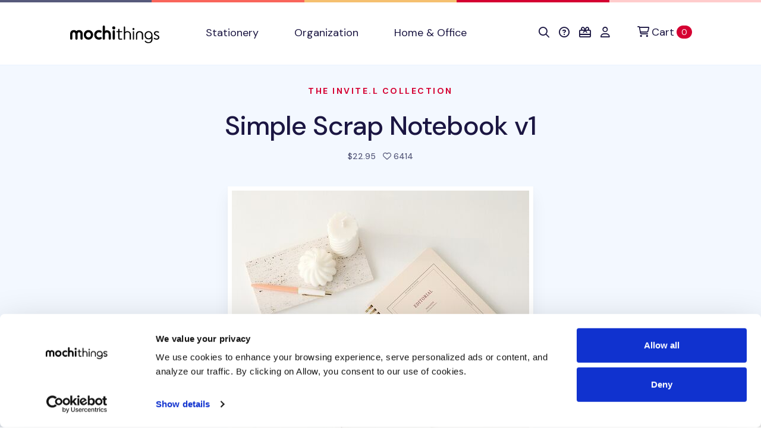

--- FILE ---
content_type: text/html; charset=utf-8
request_url: https://shop.mochithings.com/products/9777
body_size: 7440
content:
<!DOCTYPE html>
<html lang="en" data-controller="cookies-consent" data-cookies-consent-active-value="true">
  <head>
    <meta charset="utf-8">
    <meta name="viewport" content="width=device-width, initial-scale=1, shrink-to-fit=no">
    <meta name="turbo-prefetch" content="false">
    <title>
        MochiThings: Simple Scrap Notebook v1
    </title>

    <link rel="apple-touch-icon-precomposed" sizes="180x180" href="https://static-cache.mochi.media/assets/favicons/apple-touch-icon-180x180-precomposed-01a0eaca.png">
<link rel="apple-touch-icon-precomposed" sizes="152x152" href="https://static-cache.mochi.media/assets/favicons/apple-touch-icon-152x152-precomposed-1df302a6.png">
<link rel="apple-touch-icon-precomposed" sizes="144x144" href="https://static-cache.mochi.media/assets/favicons/apple-touch-icon-144x144-precomposed-5900b147.png">
<link rel="apple-touch-icon-precomposed" sizes="120x120" href="https://static-cache.mochi.media/assets/favicons/apple-touch-icon-120x120-precomposed-e69d1f27.png">
<link rel="apple-touch-icon-precomposed" sizes="114x114" href="https://static-cache.mochi.media/assets/favicons/apple-touch-icon-114x114-precomposed-ce8b705f.png">
<link rel="apple-touch-icon-precomposed" sizes="80x80" href="https://static-cache.mochi.media/assets/favicons/apple-touch-icon-80x80-precomposed-b2cbf519.png">
<link rel="apple-touch-icon-precomposed" sizes="76x76" href="https://static-cache.mochi.media/assets/favicons/apple-touch-icon-76x76-precomposed-da6914c2.png">
<link rel="apple-touch-icon-precomposed" sizes="72x72" href="https://static-cache.mochi.media/assets/favicons/apple-touch-icon-72x72-precomposed-4b8bf706.png">
<link rel="apple-touch-icon-precomposed" sizes="60x60" href="https://static-cache.mochi.media/assets/favicons/apple-touch-icon-60x60-precomposed-97719130.png">
<link rel="apple-touch-icon-precomposed" sizes="57x57" href="https://static-cache.mochi.media/assets/favicons/apple-touch-icon-57x57-precomposed-f80c2ff5.png">
<link rel="apple-touch-icon-precomposed" sizes="40x40" href="https://static-cache.mochi.media/assets/favicons/apple-touch-icon-40x40-precomposed-9c51b42f.png">
<link rel="apple-touch-icon-precomposed" href="https://static-cache.mochi.media/assets/favicons/apple-touch-icon-precomposed-f80c2ff5.png">
<link rel="icon" type="image/png" sizes="192x192" href="https://static-cache.mochi.media/assets/favicons/android-chrome-192x192-290d0c2d.png">
<link rel="icon" type="image/png" sizes="96x96" href="https://static-cache.mochi.media/assets/favicons/favicon-96x96-d049ca42.png">
<link rel="icon" type="image/png" sizes="32x32" href="https://static-cache.mochi.media/assets/favicons/favicon-32x32-7b326e6e.png">
<link rel="icon" type="image/png" sizes="16x16" href="https://static-cache.mochi.media/assets/favicons/favicon-16x16-3bf78fc0.png">
<link rel="shortcut icon" href="https://static-cache.mochi.media/assets/favicons/favicon-9671fc4d.ico">

    <meta name="csrf-param" content="authenticity_token" />
<meta name="csrf-token" content="_6xFv68wM0lEcG6VIlXWY7QuG7TpWObGVPjnDWH5xkjS_JHzU8ReOd98tdMgwqSNqj6Q-4pKcInWbhViMsbPVg" />
    <meta name="csp-nonce" content="8890f364313642aadfa8c311f49b90c9" />
    <meta name="action-cable-url" content="wss://cable.mochithings.com/cable" />
      
<meta name="description" content="The Simple Scrap Notebook v1 is a well made and simple notebook! The Simple Scrap Notebook v1 contains a total of 160 pages. There are many different ways you can use ...">
<meta property="og:type" content="og:product">
<meta property="og:title" content="Simple Scrap Notebook v1">
<meta property="og:site_name" content="MochiThings">
<meta property="og:image" content="https://assets-production.mochi.media/products/9777/photos/247571-simple-scrap-notebook-v1-99dd71.jpg">
<meta property="og:url" content="https://shop.mochithings.com/products/9777">
<meta property="og:description" content="The Simple Scrap Notebook v1 is a well made and simple notebook! The Simple Scrap Notebook v1 contains a total of 160 pages. There are many different ways you can use ...">
<meta property="og:price:standard_amount" content="22.95">
<meta property="og:availability" content="instock">
<meta property="product:price:amount" content="22.95">
<meta property="product:price:currency" content="USD">
<meta name="twitter:card" content="summary_large_image">
<meta name="twitter:site" content="@mochithings">
<meta name="twitter:title" content="Simple Scrap Notebook v1">
<meta name="twitter:description" content="The Simple Scrap Notebook v1 is a well made and simple notebook! The Simple Scrap Notebook v1 contains a total of 160 pages. There are many different ways you can use ...">
<meta name="twitter:image" content="https://assets-production.mochi.media/products/9777/photos/247571-simple-scrap-notebook-v1-99dd71.jpg">
<link rel="canonical" href="https://shop.mochithings.com/products/9777">

<script type="application/ld+json" data-turbo-eval="false">
  {
    "@context": "https://schema.org",
    "@graph": [{"@context":"https://schema.org/","@type":"Organization","@id":"https://shop.mochithings.com/","name":"MochiThings","url":"https://shop.mochithings.com/","logo":"https://static-cache.mochi.media/assets/branding/logos/mochithings-ea35126d.svg","sameAs":["https://www.facebook.com/mochithings","https://www.twitter.com/mochithings","https://www.instagram.com/mochigrams","https://www.pinterest.com/mochithings","https://www.linkedin.com/company/mochithings-llc"]},{"@context":"https://schema.org/","@type":"Product","@id":"https://shop.mochithings.com/products/9777","sku":"768578","mpn":"768578","name":"Simple Scrap Notebook v1","image":"https://assets-production.mochi.media/products/9777/photos/247571-simple-scrap-notebook-v1-99dd71.jpg","description":"The Simple Scrap Notebook v1 is a well made and simple notebook! The Simple Scrap Notebook v1 contains a total of 160 pages. There are many different ways you can use ...","url":"https://shop.mochithings.com/products/9777","brand":{"@type":"Organization","@id":"https://shop.mochithings.com/","name":"MochiThings"},"offers":{"@type":"Offer","url":"https://shop.mochithings.com/products/9777","price":"22.95","priceCurrency":"USD","priceValidUntil":"2026-01-24","itemCondition":"https://schema.org/NewCondition","availability":"https://schema.org/InStock"}},{"@context":"https://schema.org","@type":"BreadcrumbList","itemListElement":[{"@type":"ListItem","position":1,"item":{"@type":"Organization","@id":"https://shop.mochithings.com/","url":"https://shop.mochithings.com/","name":"MochiThings"}},{"@type":"ListItem","position":2,"item":{"@type":"Product","@id":"https://shop.mochithings.com/products/9777","url":"https://shop.mochithings.com/products/9777","name":"Simple Scrap Notebook v1"}}]},{"@context":"https://schema.org","@type":"BreadcrumbList","itemListElement":[{"@type":"ListItem","position":1,"item":{"@type":"Organization","@id":"https://shop.mochithings.com/","url":"https://shop.mochithings.com/","name":"MochiThings"}},{"@type":"ListItem","position":2,"item":{"@type":"WebPage","@id":"https://shop.mochithings.com/brands/invite-l","url":"https://shop.mochithings.com/brands/invite-l","name":"Invite.L"}},{"@type":"ListItem","position":3,"item":{"@type":"Product","@id":"https://shop.mochithings.com/products/9777","url":"https://shop.mochithings.com/products/9777","name":"Simple Scrap Notebook v1"}}]}]
  }
</script>




    <script src="https://static-cache.mochi.media/assets/bootstrap-d33080a2.js" data-turbo-track="reload" defer="defer"></script>
<script src="https://static-cache.mochi.media/assets/turbo-5198f5f9.js" data-turbo-track="reload" defer="defer"></script>
<script src="https://static-cache.mochi.media/assets/pagy-4531da64.js" data-turbo-track="reload" defer="defer"></script>
    <script src="https://static-cache.mochi.media/assets/mochistore-de54ffc5.js" data-turbo-track="reload" defer="defer" type="module"></script>
    <script src="https://static-cache.mochi.media/assets/telemetry-6afebf35.js" data-turbo-track="reload" defer="defer" type="module"></script>
    <script type="text/javascript" data-turbo-eval="false">
  window.dataLayer = window.dataLayer || [];
  function gtag(){dataLayer.push(arguments);}
  gtag('consent', 'default', {  'ad_storage': 'denied', 'ad_user_data': 'denied', 'ad_personalization': 'denied', 'analytics_storage': 'denied', 'functionality_storage': 'denied', 'personalization_storage': 'denied', 'security_storage': 'granted' }); 
  gtag('set', 'ads_data_redaction', true);
</script>
<script async src="https://www.googletagmanager.com/gtag/js?id=G-JXZXNMVB9Y" data-turbo-eval="false"></script>
<script type="text/javascript" data-turbo-eval="false">
!function(f,b,e,v,n,t,s){if(f.fbq)return;n=f.fbq=function(){n.callMethod?
n.callMethod.apply(n,arguments):n.queue.push(arguments)};if(!f._fbq)f._fbq=n;
n.push=n;n.loaded=!0;n.version='2.0';n.queue=[];t=b.createElement(e);t.async=!0;
t.src=v;s=b.getElementsByTagName(e)[0];s.parentNode.insertBefore(t,s)}(window,
document,'script','https://connect.facebook.net/en_US/fbevents.js');
if(window.gtag) { window.gtag('js', new Date()); window.gtag("config", "G-JXZXNMVB9Y"); window.gtag("config", "AW-985862229"); }
if(window.fbq) { window.fbq('consent', 'revoke'); window.fbq('dataProcessingOptions', ['LDU'], 0, 0); window.fbq('init', '185891788414631'); }
</script>
    <link rel="stylesheet" href="https://static-cache.mochi.media/assets/mochistore-vendor-c82ece5c.css" data-turbo-track="reload" />
<link rel="stylesheet" href="https://static-cache.mochi.media/assets/mochistore-fonts-87a94488.css" data-turbo-track="reload" />
<link rel="stylesheet" href="https://static-cache.mochi.media/assets/mochistore-05f13f86.css" data-turbo-track="reload" />
  </head>

  <body data-cookies-consent-target="body">
    <div class="visually-hidden-focusable overflow-hidden"> 
  <div class="container-xl">
    <a class="d-inline-flex p-2 m-1" href="#content" data-turbo="false">Skip to main content</a>
    <a class="d-inline-flex p-2 m-1" href="/accessibility">Accessibility statement</a>
  </div>
</div>
    <nav class="navbar navbar-expand-lg navbar-light bg-white border-bottom" data-controller="navbar">
  <div class="container-fluid container-lg">

    <button class="navbar-toggler me-4 mt-1" type="button" data-bs-toggle="collapse" data-bs-target="#collapsible" aria-label="Toggle navigation" aria-expanded="false">
      <span class="navbar-toggler-icon"></span>
    </button>

    <a class="navbar-brand d-lg-none" title="Return to home" href="/">
  <img width="150" alt="Return to home" src="https://static-cache.mochi.media/assets/branding/logos/mochithings-ea35126d.svg" />
</a>
    
    <turbo-frame id="mobile_cart_menu_item">
      <div class="ms-auto d-lg-none" data-turbo-permanent>
  <a class="align-items-center" rel="nofollow" data-turbo-frame="_top" href="/cart">
    <i class="fa-regular fa-shopping-cart text-dark" aria-hidden="true"></i>
    <span class="visually-hidden">View shopping cart</span>
    <span class="badge text-bg-primary ms-2">0 <span class="visually-hidden">items in cart</span></span>
</a></div>

</turbo-frame>
    <div class="collapse navbar-collapse" id="collapsible">
      <a class="navbar-brand d-none d-lg-block px-lg-6" title="Return to home" href="/">
  <img width="150" alt="Return to home" src="https://static-cache.mochi.media/assets/branding/logos/mochithings-ea35126d.svg" />
</a>

      <ul class="navbar-nav w-100">
        <li class="nav-item">
  <a class="nav-link" role="button" href="/stationery">
    Stationery
</a></li>

        <li class="nav-item">
  <a class="nav-link" role="button" href="/organization">
    Organization
</a></li>

        <li class="nav-item">
  <a class="nav-link" role="button" href="/home-office">
    Home &amp; Office
</a></li>

      </ul>

      <turbo-frame id="cart_menu_cluster" target="_top">
  <ul class="navbar-nav">
    <li class="nav-item">
  <a class="nav-link px-lg-2" role="button" title="Search" aria-label="Search" href="/search_results">
    <span style="vertical-align: middle;"><i class="fa-regular fa-search" aria-hidden="true"></i></span>
    <span class="d-inline-block d-lg-none ms-1">Search</span>
</a></li>

    <li class="nav-item">
  <a class="nav-link px-lg-2" role="button" title="Help &amp; FAQs" aria-label="Help &amp; FAQs" href="/contact_us">
    <span style="vertical-align: middle;"><i class="fa-regular fa-circle-question" aria-hidden="true"></i></span>
    <span class="d-inline-block d-lg-none ms-1">Help</span>
</a></li>


    <li class="nav-item">
  <a class="nav-link px-lg-2" role="button" title="Gift Cards" aria-label="Gift Cards" href="/gift_card_faqs">
    <span style="vertical-align: middle;"><i class="fa-regular fa-gift-card" aria-hidden="true"></i></span>
    <span class="d-inline-block d-lg-none ms-1">Gift Cards</span>
</a></li>

    <li class="nav-item">
  <a class="nav-link px-lg-2" role="button" title="Account" aria-label="Account" href="/customers/sign_in">
    <span style="vertical-align: middle;"><i class="fa-regular fa-user" aria-hidden="true"></i></span>
    <span class="d-inline-block d-lg-none ms-1">Account</span>
</a></li>

    <li class="nav-item ms-lg-2" data-turbo-permanent>
  <a class="nav-link d-flex align-items-center" rel="nofollow" title="Cart" aria-label="Cart" data-turbo-frame="_top" href="/cart">
    <span style="vertical-align: middle;"><i class="fa-regular fa-cart-shopping" aria-hidden="true"></i></span>
    <span class="ms-1">Cart</span>
    <span class="badge text-bg-primary ms-1">0 <span class="visually-hidden">items in cart</span></span>
</a></li>

  </ul>
</turbo-frame>
    </div>
  </div>
</nav>
    
    

<main role="main" id="content">
  <section class="pt-6 bg-light">
  <div class="container-fluid container-lg">
    <div class="row">
      <div class="col-12 text-center">
        <h1 class="display-4 mb-4">
          <small class="h6 d-block text-uppercase text-primary mb-5">
            <a href="/brands/invite-l">The Invite.L Collection</a>
          </small>

          <a class="text-dark" href="/products/9777">Simple Scrap Notebook v1</a>
        </h1>
        

        <p class="h6 text-secondary mb-7">
          
<span class="me-2">

  $22.95
</span>
          <i class="fa-regular fa-heart" aria-hidden="true"></i> 6414 <span class="visually-hidden">people favorited this product</span>
        </p>
      </div>
    </div>
  </div>
</section>

  <div class="position-relative">
  <div class="shape shape-fluid-x shape-bottom text-light pb-18">
    <div class="shape-img pb-8 pb-md-11">
      <svg viewBox="0 0 100 50" preserveAspectRatio="none" aria-hidden="true"><path d="M0 0h100v25H75L25 50H0z" fill="currentColor"/></svg>
    </div>
  </div>
</div> 

  <section class="product-gallery" 
  role="region"
  aria-label="Product image gallery"
  data-controller="gallery gallery-zoom" 
  data-gallery-start-at-index-value="0">

  <div class="container-fluid container-lg">
    <div class="row justify-content-center">
      <div class="col-12 col-lg-7">

        <div class="swiper" 
          data-gallery-target="slider"
          role="img"
          aria-label="Simple Scrap Notebook v1 product images"
          aria-live="polite">
          <div class="swiper-wrapper" aria-live="polite" aria-atomic="true">
              <div class="swiper-slide text-center pb-5" 
                role="group" 
                aria-label="Image 1 of 9">
                <img class="img-fluid border border-white border-7 shadow" alt="Simple Scrap Notebook v1 - Image 1" data-gallery-zoom-target="photo" data-zoom-src="https://assets-production.mochi.media/products/9777/photos/247571-simple-scrap-notebook-v1-99dd71.jpg" src="https://assets-production.mochi.media/products/9777/photos/square_thumbnail_247571-simple-scrap-notebook-v1-99dd71.jpg" />
              </div>
              <div class="swiper-slide text-center pb-5" 
                role="group" 
                aria-label="Image 2 of 9">
                <img class="img-fluid border border-white border-7 shadow" alt="Simple Scrap Notebook v1 - Image 2" data-gallery-zoom-target="photo" data-zoom-src="https://assets-production.mochi.media/products/9777/photos/247574-simple-scrap-notebook-v1-c00887.jpg" src="https://assets-production.mochi.media/products/9777/photos/square_thumbnail_247574-simple-scrap-notebook-v1-c00887.jpg" />
              </div>
              <div class="swiper-slide text-center pb-5" 
                role="group" 
                aria-label="Image 3 of 9">
                <img class="img-fluid border border-white border-7 shadow" alt="Simple Scrap Notebook v1 - Image 3" data-gallery-zoom-target="photo" data-zoom-src="https://assets-production.mochi.media/products/9777/photos/247572-simple-scrap-notebook-v1-94af95.jpg" src="https://assets-production.mochi.media/products/9777/photos/square_thumbnail_247572-simple-scrap-notebook-v1-94af95.jpg" />
              </div>
              <div class="swiper-slide text-center pb-5" 
                role="group" 
                aria-label="Image 4 of 9">
                <img class="img-fluid border border-white border-7 shadow" alt="Simple Scrap Notebook v1 - Image 4" data-gallery-zoom-target="photo" data-zoom-src="https://assets-production.mochi.media/products/9777/photos/247573-simple-scrap-notebook-v1-20d70e.jpg" src="https://assets-production.mochi.media/products/9777/photos/square_thumbnail_247573-simple-scrap-notebook-v1-20d70e.jpg" />
              </div>
              <div class="swiper-slide text-center pb-5" 
                role="group" 
                aria-label="Image 5 of 9">
                <img class="img-fluid border border-white border-7 shadow" alt="Simple Scrap Notebook v1 - Image 5" data-gallery-zoom-target="photo" data-zoom-src="https://assets-production.mochi.media/products/9777/photos/267588-simple-scrap-notebook-v1-5f6ce7.jpg" src="https://assets-production.mochi.media/products/9777/photos/square_thumbnail_267588-simple-scrap-notebook-v1-5f6ce7.jpg" />
              </div>
              <div class="swiper-slide text-center pb-5" 
                role="group" 
                aria-label="Image 6 of 9">
                <img class="img-fluid border border-white border-7 shadow" alt="Simple Scrap Notebook v1 - Image 6" data-gallery-zoom-target="photo" data-zoom-src="https://assets-production.mochi.media/products/9777/photos/85146-simple-scrap-notebook-v1-8cde8d.jpg" src="https://assets-production.mochi.media/products/9777/photos/square_thumbnail_85146-simple-scrap-notebook-v1-8cde8d.jpg" />
              </div>
              <div class="swiper-slide text-center pb-5" 
                role="group" 
                aria-label="Image 7 of 9">
                <img class="img-fluid border border-white border-7 shadow" alt="Simple Scrap Notebook v1 - Image 7" data-gallery-zoom-target="photo" data-zoom-src="https://assets-production.mochi.media/products/9777/photos/85152-simple-scrap-notebook-v1-a613b2.jpg" src="https://assets-production.mochi.media/products/9777/photos/square_thumbnail_85152-simple-scrap-notebook-v1-a613b2.jpg" />
              </div>
              <div class="swiper-slide text-center pb-5" 
                role="group" 
                aria-label="Image 8 of 9">
                <img class="img-fluid border border-white border-7 shadow" alt="Simple Scrap Notebook v1 - Image 8" data-gallery-zoom-target="photo" data-zoom-src="https://assets-production.mochi.media/products/9777/photos/85153-simple-scrap-notebook-v1-8a79c7.jpg" src="https://assets-production.mochi.media/products/9777/photos/square_thumbnail_85153-simple-scrap-notebook-v1-8a79c7.jpg" />
              </div>
              <div class="swiper-slide text-center pb-5" 
                role="group" 
                aria-label="Image 9 of 9">
                <img class="img-fluid border border-white border-7 shadow" alt="Simple Scrap Notebook v1 - Image 9" data-gallery-zoom-target="photo" data-zoom-src="https://assets-production.mochi.media/products/9777/photos/85156-simple-scrap-notebook-v1-7fc67c.jpg" src="https://assets-production.mochi.media/products/9777/photos/square_thumbnail_85156-simple-scrap-notebook-v1-7fc67c.jpg" />
              </div>
          </div>

          <!-- Navigation buttons -->
          <button type="button" 
            class="swiper-button-prev d-none d-lg-block"
            aria-label="View previous product image">
            <i class="fa-regular fa-arrow-left" aria-hidden="true"></i>
          </button>
          <button type="button" 
            class="swiper-button-next d-none d-lg-block"
            aria-label="View next product image">
            <i class="fa-regular fa-arrow-right" aria-hidden="true"></i>
          </button>

          <!-- Pagination dots -->
          <div class="swiper-pagination" 
            role="tablist" 
            aria-label="Image pagination"></div>
        </div>

      </div>
    </div>

  </div>
</section>


  <section class="py-5 py-lg-10" 
    data-controller="telemetry--product" 
    data-telemetry--product-product-id-value="9777"
    data-telemetry--product-product-ids-value="[]"
    data-telemetry--product-product-name-value="Simple Scrap Notebook v1"
    data-telemetry--product-product-brand-value="Invite.L"
    data-telemetry--product-product-category-value="Scrapbooks"
    data-telemetry--product-product-price-value="22.95"
    data-telemetry--product-cart-id-value="">
    <div class="container-fluid container-lg bg-white" data-telemetry--product-target="product">
      <div class="row">
        <div class="col-12 col-lg">
          <ul class="nav nav-tabs" role="tablist" aria-label="Product information tabs" data-controller="tabs">
  <li class="nav-item" role="presentation">
    <button class="nav-link active" id="nav-description-tab" data-bs-toggle="tab" data-bs-target="#nav-description" type="button" role="tab" aria-controls="nav-description" aria-selected="true" data-tabs-target="tab">Description</button>
  </li>
  <li class="nav-item" role="presentation">
    <button class="nav-link" id="nav-gallery-tab" data-bs-toggle="tab" data-bs-target="#nav-gallery" type="button" role="tab" aria-controls="nav-gallery" aria-selected="false" data-tabs-target="tab">Gallery</button>
  </li>
  <li class="nav-item" role="presentation">
    <button class="nav-link" id="nav-specifications-tab" data-bs-toggle="tab" data-bs-target="#nav-specifications" type="button" role="tab" aria-controls="nav-specifications" aria-selected="false" data-tabs-target="tab">Specifications</button>
  </li>
  <li class="nav-item" role="presentation">
    <button class="nav-link" id="nav-inventory-tab" data-bs-toggle="tab" data-bs-target="#nav-inventory" type="button" role="tab" aria-controls="nav-inventory" aria-selected="false" data-tabs-target="tab">Inventory</button>
  </li>
</ul> 
          <div class="tab-content my-5">
  <section class="tab-pane fade show active" id="nav-description" role="tabpanel" tabindex="0" aria-labelledby="nav-description-tab">
  <p>The <strong>Simple Scrap Notebook v1</strong> is a well made and simple notebook! The Simple Scrap Notebook v1 contains a total of 160 pages. There are many different ways you can use the Simple Scrap Notebook v1! Besides using it as a scrapbook, you can also use it as a recipe book too! The Simple Scrap Notebook v1 features block style layout which is great to use as a study tool for those of us that learn better visually. You can also use the Simple Scrap Notebook v1 to create your own special magazine! Please check out the photos to learn more!</p>


	<p>For extra protection on the notebook, we recommend using the <a href="https://shop.mochithings.com/products/7536">Planner Cover</a>!</p>


	<p>You may also be interested in the <a href="https://shop.mochithings.com/products/19169">Book Cloth Hard Cover + Notebook Set</a>.</p>


Box Sizes Vary! 
	<ul>
	<li>3.39&#215;1.65 inches (86mm x 42mm)</li>
		<li>3.35&#215;1.57 inches (85mm x 40mm) </li>
		<li>3.66&#215;1.65 inches (93mm x 42mm) </li>
		<li>3.93&#215;1.6 inches (100mm x 42mm) </li>
		<li>1.65&#215;1.89 inches (42mm x 48mm)</li>
	</ul>

  
</section>


  <section class="tab-pane fade" id="nav-gallery" role="tabpanel" aria-labelledby="nav-gallery-tab" tabindex="0">
    <turbo-frame loading="lazy" id="gallery_products_store_product_9777" src="/products/9777/gallery.turbo_stream" target="_top"> 
</turbo-frame>  </section>

  <section class="tab-pane fade" id="nav-specifications" role="tabpanel" tabindex="0" aria-labelledby="nav-specifications-tab">

  <div class="table-responsive">

      <table class="table table-bordered fs-6">
        <tbody>
          <tr>
            <td>Materials</td>
            <td>Paper</td>
          </tr>
          <tr>
            <td>Dimensions</td>
            <td>8.27 x 6.02in.</td>
          </tr>
          <tr>
            <td>Weight</td>
            <td>
                11oz
            </td>
          </tr>
        </tbody>
      </table>
  </div>

</section>

  <section class="tab-pane fade" id="nav-inventory" role="tabpanel" tabindex="0" aria-labelledby="nav-inventory-tab">

  <div class="table-responsive">


      <table class="table table-bordered fs-6" role="table" aria-label="Product inventory by location">
        <thead>
          <tr>
            <th scope="col">Product</th>
            <th scope="col">Location</th>
          </tr>
        </thead>

        <tbody>
          <tr>
            <th scope="row">Simple Scrap Notebook v1</th>
            <td>
                  <table class="table">
                      <tr>
                        <td class="p-0 py-3 border-0">
                          <strong>
                            <a data-turbo-stream="true" class="text-dark" href="/stores/55">
                              <i class="fa-solid fa-location-dot fa-fw" aria-hidden="true"></i>
                              MochiThings Tukwila Southcenter Store
</a>                          </strong>

                          <br>

                            <span class="text-success">
                              <i class="fa-regular fa-check-circle fa-fw" aria-hidden="true"></i>
                              <span class="visually-hidden">Status: </span>In Stock &mdash; Ready to Ship or Pickup
                            </span>
                        </td>
                      </tr>
                      <tr>
                        <td class="p-0 py-3 border-0">
                          <strong>
                            <a data-turbo-stream="true" class="text-dark" href="/stores/57">
                              <i class="fa-solid fa-location-dot fa-fw" aria-hidden="true"></i>
                              MochiThings Downtown Seattle Store
</a>                          </strong>

                          <br>

                            <span class="text-success">
                              <i class="fa-regular fa-check-circle fa-fw" aria-hidden="true"></i>
                              <span class="visually-hidden">Status: </span>In Stock &mdash; Ready to Ship or Pickup
                            </span>
                        </td>
                      </tr>
                  </table>
            </td>
          </tr>
        </tbody>
      </table>
  </div>

</section>

</div> 
        </div>

        <aside class="col-12 col-lg-5 order-first order-lg-last mb-5" role="complementary" aria-label="Product purchase options">

    <div class="card mb-5 rounded shadow-sm">
  <div class="card-body p-5">

    <div class="d-flex align-items-start">
      <div>
        <p class="mt-3 mb-0">
          <i class="fa-solid fa-boxes-packing fa-fw fa-xl" aria-hidden="true"></i>
        </p>
      </div>

      <div class="ms-3">
        <p class="mb-0 fs-6">
          Order today, pick up <strong class="text-dark">tomorrow</strong> at <a data-turbo-stream="true" href="/stores/57">MochiThings Downtown Seattle Store</a> or 
          have it delivered Jan 22 - Jan 27. <strong class="text-dark">Free US ground shipping</strong> for orders $100+.
        </p>
      </div>
    </div>

  </div>
</div>

    <div class="card border-top border-top-3 border-primary">
  <div class="card-body">

      <form data-controller="products--add-to-cart-button" data-method="post" data-action="submit-&gt;telemetry--product#processAddToCartEvent submit-&gt;products--add-to-cart-button#handleAddToCartEvent" data-telemetry--product-product-id-param="9777" data-telemetry--product-product-ids-param="[9777]" data-telemetry--product-product-name-param="Simple Scrap Notebook v1" data-telemetry--product-product-brand-param="Invite.L" data-telemetry--product-product-category-param="Scrapbooks" data-telemetry--product-product-price-param="22.95" action="/cart/cart_items" accept-charset="UTF-8" method="post"><input type="hidden" name="authenticity_token" value="EP-y8sb-w6s8gj2Tr975N05TPQaYKdvo8GZ4VmAlz7E0CAfhGROLkkmTvyIUBeEH08OQZzYq2DRKyPn5TKJgxg" />
  <input value="9777" type="hidden" name="cart_item[product_id]" id="cart_item_product_id" />
  <input value="1" type="hidden" name="cart_item[quantity]" id="cart_item_quantity" />

  <button type="submit" 
    data-products--add-to-cart-button-target="button" 
    class="btn btn-lg w-100 btn-primary" 
    id="product_9777_atc" aria-label="Add to Cart">
    <i class="fa-regular fa-shopping-cart" aria-hidden="true"></i> Add to Cart
  </button>

  <span aria-label="1 quantity of Simple Scrap Notebook v1 added to cart" class="d-none" data-products--add-to-cart-button-target="message"></span>
</form>

  </div>
</div>

  <div class="py-5 text-center">
  <turbo-frame id="favorite_button_products_store_product_9777">
      <form data-method="post" data-action="submit-&gt;telemetry--product#processAddToWishlistEvent" data-telemetry--product-product-id-param="9777" data-telemetry--product-product-ids-param="[9777]" data-telemetry--product-product-name-param="Simple Scrap Notebook v1" data-telemetry--product-product-brand-param="Invite.L" data-telemetry--product-product-category-param="Scrapbooks" data-telemetry--product-product-price-param="22.95" action="/favorites/favorite_items" accept-charset="UTF-8" method="post"><input type="hidden" name="authenticity_token" value="aDf_42F5cCbfGtWgh2cxPU_R4WADklMb4Qplsl76A5GqnuqkS9dw-S3od3gX70_fwJetOlrSTBzP8DF61JRyUw" />
  <input value="9777" type="hidden" name="favorite_product[product_id]" id="favorite_product_product_id" />

  <button id="product_atf" type="submit" class="btn btn-sm btn-outline-dark w-100">
    <i class="fa-regular fa-heart text-primary" aria-hidden="true"></i>
    Add to Favorites
  </button>
</form>
</turbo-frame></div>
</aside> 
      </div>
    </div>
  </section>

  <turbo-frame loading="lazy" aria-label="Similar products recommendations" id="similar_products_products_store_product_9777" src="/products/9777/similar_products.turbo_stream" target="_top"> 
</turbo-frame> 

</main>
    <footer class="py-8 py-md-11 bg-dark border-multicolor">
  <div class="container-fluid container-lg">
    <div class="row">
      <div class="col-12 col-lg-3">
        <img width="180" alt="mochithings logo" class="mt-5" style="margin-left: -15px;" src="https://static-cache.mochi.media/assets/branding/logos/mochithings-inverse-5183f4c0.svg" />

        <p>
          <address class="text-white-60">
            <strong class="text-white">MochiThings Downtown Seattle Store</strong><br>
            101 STEWART ST STE 101<br>
            SEATTLE WA<br>
            98101-1073
          </address>
        </p>

        <p class="small text-white-60 mb-0"><i class="fa-regular fa-envelope fa-fw" aria-hidden="true"></i> support@mochithings.com</p>
        <p class="small text-white-60"><i class="fa-solid fa-mobile-alt fa-fw" aria-hidden="true"></i> 206-278-2631</p>

        <p>
          <address class="text-white-60">
            <strong class="text-white">MochiThings Tukwila Southcenter Store</strong><br>
            1051 ANDOVER PARK E<br>
            TUKWILA WA<br>
            98188-7615
          </address>
        </p>

        <p class="small text-white-60 mb-0"><i class="fa-regular fa-envelope fa-fw" aria-hidden="true"></i> support@mochithings.com</p>
        <p class="small text-white-60"><i class="fa-solid fa-mobile-alt fa-fw" aria-hidden="true"></i> 253-785-9815</p>
      </div>

      <div class="col-12 col-lg-3">
        <p class="h6 text-uppercase text-white mb-3 mb-md-5">
  Help Center
</p>

<ul class="list-unstyled">
  <li class="mb-3">
    <a class="text-white-60" href="/contact_us">
      Contact Us
</a>  </li>
  <li class="mb-3">
    <a class="text-white-60" href="/contact_us">
      FAQs
</a>  </li>
    <li class="mb-3">
    <a class="text-white-60" href="/accessibility">
      Accessibility
</a>  </li>
</ul>
        <p class="h6 text-uppercase text-white mb-3 mb-md-5">
  Quick Links
</p>

<ul class="list-unstyled">
  <li class="mb-3">
    <a class="text-white-60" href="/cart">
      View Shopping Cart
</a>  </li>
  <li class="mb-3">
    <a class="text-white-60" href="/customers/sign_up">
      Register Account
</a>  </li>
  <li class="mb-3">
    <a class="text-white-60" href="/customers/sign_in">
      Account Sign In
</a>  </li>
  <li class="mb-3">
    <a class="text-white-60" href="/orders">
      Order History
</a>  </li>
</ul>
        <p class="h6 text-uppercase text-white mb-3 mb-md-5">
  <i class="fa-solid fa-gift-card" aria-hidden="true"></i> Gift Cards
</p>

<ul class="list-unstyled">
  <li class="mb-3">
    <a class="text-white-60" href="/purchase-gift-card">
      Purchase Gift Card
</a>  </li>
  <li class="mb-3">
    <a class="text-white-60" href="/gift_card_faqs">
      Gift Card FAQs
</a>  </li>
</ul>
      </div>

      <div class="col-12 col-lg-3">
        <p class="h6 text-uppercase text-white mb-3 mb-md-5">
  Company
</p>

<ul class="list-unstyled">
  <li class="mb-3">
    <a class="text-white-60" href="/about_us">
      About Us
</a>  </li>
  <li class="mb-3">
    <a target="_blank" rel="nofollow noopener noreferrer" class="text-white-60" href="https://customerreviews.google.com/v/merchant?q=mochithings.com&amp;c=US&amp;v=19">
      Store Reviews <i class="fa-regular fa-arrow-up-right-from-square ms-1 fa-fw" aria-hidden="true"></i>
</a>  </li>
  <li class="mb-3">
    <a class="text-white-60 align-items-center" href="/operation_status">
      Operation Status
      <i class="fa-regular fa-battery-full text-success ms-1 fa-fw" aria-hidden="true"></i>
</a>  </li>
</ul>
        <p class="h6 text-uppercase text-white mb-3 mb-md-5">
  Policies
</p>

<ul class="list-unstyled">
  <li class="mb-3">
    <a class="text-white-60" href="/shipping_policy">
      Shipping Policy
</a>  </li>
  <li class="mb-3">
    <a class="text-white-60" href="/return_policy">
      Return Policy
</a>  </li>
  <li class="mb-3">
    <a class="text-white-60" href="/exchange_policy">
      Exchange Policy
</a>  </li>
  <li class="mb-3">
    <a class="text-white-60" href="/replacement_policy">
      Replacement Policy
</a>  </li>
  <li class="mb-3">
    <a class="text-white-60" href="/payment_policy">
      Payment Policy
</a>  </li>
  <li class="mb-3">
    <a class="text-white-60" href="/privacy_policy">
      Privacy Policy
</a>  </li>
  <li class="mb-3">
    <a class="text-white-60" href="/cookies_declaration">
      Cookies Declaration
</a>  </li>
</ul>  
      </div>

      <div class="col-12 col-lg-3">
        <p class="h6 text-uppercase text-white mb-3 mb-md-5">
  Our Communities
</p>

<ul class="list-unstyled mb-0">
  <li class="list-item mb-2">
    <a href="https://www.facebook.com/mochithings" target="_blank" rel="nofollow noopener noreferrer" class="btn btn-sm btn-dark">
      <i class="fa-brands fa-fw fa-facebook-f" aria-hidden="true"></i> Facebook
    </a>
  </li>

  <li class="list-item mb-2">
    <a href="https://www.instagram.com/mochigrams" target="_blank" rel="nofollow noopener noreferrer" class="btn btn-sm btn-dark">
      <i class="fa-brands fa-fw fa-instagram" aria-hidden="true"></i> Instagram
    </a>
  </li>

  <li class="list-item mb-2">
    <a href="https://www.pinterest.com/mochithings" target="_blank" rel="nofollow noopener noreferrer" class="btn btn-sm btn-dark">
      <i class="fa-brands fa-fw fa-pinterest" aria-hidden="true"></i> Pinterest
    </a>
  </li>

  <li class="list-item mb-2">
    <a href="https://www.twitter.com/mochithings" target="_blank" rel="nofollow noopener noreferrer" class="btn btn-sm btn-dark">
      <i class="fa-brands fa-fw fa-twitter" aria-hidden="true"></i> Twitter
    </a>
  </li>

  <li class="list-item mb-2">
    <a href="https://www.youtube.com/mochithings" target="_blank" rel="nofollow noopener noreferrer" class="btn btn-sm btn-dark">
      <i class="fa-brands fa-fw fa-youtube" aria-hidden="true"></i> YouTube
    </a>
  </li>
  <li class="list-item mb-2">
    <a href="https://www.tiktok.com/@mochithings" target="_blank" rel="nofollow noopener noreferrer" class="btn btn-sm btn-dark">
      <i class="fa-brands fa-fw fa-tiktok" aria-hidden="true"></i> TikTok
    </a>
  </li>
</ul>  
      </div>
    </div>

    <hr class="border-gray-900 mt-0 mb-8">

<div class="row align-items-center">

  <div class="col-md">
    <h2 class="h1 text-white mb-0">
      Want more <span class="text-warning">cute stuff</span> like this?
    </h2>

    <p class="text-white-60 mb-4 mb-md-0">
      Subscribe to our newsletter to receive early discount offers, new product information, coupons, and other cute and fun things in your inbox weekly!
    </p>
  </div>

  <div class="col-md-5">
    <turbo-frame loading="lazy" id="newsletter_subscription_form" src="/newsletter_subscriptions/new.turbo_stream" target="_top"></turbo-frame>
  </div>
</div>

<hr class="border-gray-900 mb-0 mt-8">  
    <div class="row py-8 mb-10">
  <div class="col-12 col-lg">
    <p class="text-white small">
      <i class="fa-regular fa-fw fa-copyright" aria-hidden="true"></i> <span class="visually-hidden">Copyright</span> 2011-2026 MochiThings, LLC. All rights reserved.
    </p>
  </div>
</div>
  
  </div>
</footer>

    <turbo-frame id="modals" target="_top"></turbo-frame>
  </body>
</html>


--- FILE ---
content_type: text/javascript
request_url: https://static-cache.mochi.media/assets/pagy-4531da64.js
body_size: 1159
content:
(()=>{var N=Math.pow;var j=(E,y,s)=>new Promise((w,S)=>{var M=f=>{try{I(s.next(f))}catch(m){S(m)}},b=f=>{try{I(s.throw(f))}catch(m){S(m)}},I=f=>f.done?w(f.value):Promise.resolve(f.value).then(M,b);I((s=s.apply(E,y)).next())});var B=(()=>{let E="sessionStorage"in window&&"BroadcastChannel"in window,y="pagy",s,w,S;E&&(s=sessionStorage,w=new BroadcastChannel(y),S=Date.now(),w.addEventListener("message",e=>{if(e.data.from){let t=s.getItem(e.data.key);t&&w.postMessage({to:e.data.from,key:e.data.key,str:t})}else e.data.to&&e.data.to==S&&s.setItem(e.data.key,e.data.str)}));let M=new ResizeObserver(e=>e.forEach(t=>{t.target.querySelectorAll(".pagy-rjs").forEach(n=>n.render())})),b=e=>btoa(String.fromCharCode(...new TextEncoder().encode(e))).replace(/[+/=]/g,t=>t=="+"?"-":t=="/"?"_":""),I=e=>new TextDecoder().decode(Uint8Array.from(atob(e),t=>t.charCodeAt(0))),f=()=>Math.floor(Math.random()*N(36,3)).toString(36),m=(g,d)=>j(null,[g,d],function*(e,[t,n,a,r,o]){var k,h;let l,u=(h=(k=document.cookie.split(/;\s+/).find(i=>i.startsWith(y+"=")))==null?void 0:k.split("=")[1])!=null?h:f();if(document.cookie=y+"="+u,t&&!(t in s)&&(w.postMessage({from:S,key:t}),yield new Promise(i=>setTimeout(()=>i(""),100)),t in s||(l=i=>i+"+"+r)),!l){if(!t)do t=f();while(t in s);let i=s.getItem(t),c=i?JSON.parse(i):[void 0];o&&(c.splice(...o),s.setItem(t,JSON.stringify(c))),l=L=>{let p=parseInt(L);return b(JSON.stringify([u,t,p,c.length,c[p-1],c[p]]))}}let v=n?`${n}%5B${a}%5D`:a,x=new RegExp(`(?<=\\?.*)(\\b${v}=)(\\d+)`);for(let i of e.querySelectorAll("a[href]"))i.href=i.href.replace(x,(c,L,p)=>`${L}${l(p)}`);return l}),O=(e,[[t,n,a,r,o],g,[d,l,u],v])=>{let x=e.parentElement,k=-1;(e.render=()=>{let h=d.findIndex(c=>c<x.clientWidth);if(d[h]===k)return;let i=t;l[h].forEach((c,L)=>{var p;i+=c=="gap"?r:(typeof c=="number"?n.replace(g,c):a).replace("L<",(p=u==null?void 0:u[h][L])!=null?p:c+"<")}),i+=o,e.innerHTML="",e.insertAdjacentHTML("afterbegin",i),k=d[h],v&&E&&m(e,v)})(),e.classList.contains(y+"-rjs")&&M.observe(x)},P=(r,o)=>j(null,[r,o],function*(e,[t,n,a]){let g=a&&E?yield m(e,a):d=>d;J(e,d=>t.replace(n,g(d)))}),q=(e,[t,n,a,r])=>{J(e,o=>n.replace(a,Math.max(Math.ceil(t/parseInt(o)),1)).replace(r,o))},J=(e,t)=>{let n=e.querySelector("input"),a=e.querySelector("a"),r=n.value,o=()=>{if(n.value===r)return;let[g,d,l]=[n.min,n.value,n.max].map(u=>parseInt(u)||0);if(d<g||d>l){n.value=r,n.select();return}a.href=t(n.value),a.click()};n.addEventListener("focus",()=>n.select()),n.addEventListener("focusout",o),n.addEventListener("keypress",g=>{g.key=="Enter"&&o()})};return{version:"43.2.4",init(e){let t=e instanceof HTMLElement?e:document,n=t.querySelectorAll("[data-pagy]");for(let a of n)try{let[r,...o]=JSON.parse(I(a.getAttribute("data-pagy")));r=="k"?m(a,...o):r=="snj"?O(a,o):r=="inj"?P(a,o):r=="ltj"&&q(a,o)}catch(r){console.warn(`Pagy.init: %o
%s`,a,r)}}}})(),T=B;window.Pagy=T;})();


--- FILE ---
content_type: text/javascript
request_url: https://static-cache.mochi.media/assets/telemetry-6afebf35.js
body_size: 12096
content:
(()=>{var ve=Object.defineProperty;var be=(s,e,t)=>e in s?ve(s,e,{enumerable:!0,configurable:!0,writable:!0,value:t}):s[e]=t;var Y=(s,e,t)=>be(s,typeof e!="symbol"?e+"":e,t);var Z=(s,e,t)=>new Promise((r,i)=>{var n=a=>{try{c(t.next(a))}catch(l){i(l)}},o=a=>{try{c(t.throw(a))}catch(l){i(l)}},c=a=>a.done?r(a.value):Promise.resolve(a.value).then(n,o);c((t=t.apply(s,e)).next())});var O=class{constructor(e,t,r){this.eventTarget=e,this.eventName=t,this.eventOptions=r,this.unorderedBindings=new Set}connect(){this.eventTarget.addEventListener(this.eventName,this,this.eventOptions)}disconnect(){this.eventTarget.removeEventListener(this.eventName,this,this.eventOptions)}bindingConnected(e){this.unorderedBindings.add(e)}bindingDisconnected(e){this.unorderedBindings.delete(e)}handleEvent(e){let t=_e(e);for(let r of this.bindings){if(t.immediatePropagationStopped)break;r.handleEvent(t)}}hasBindings(){return this.unorderedBindings.size>0}get bindings(){return Array.from(this.unorderedBindings).sort((e,t)=>{let r=e.index,i=t.index;return r<i?-1:r>i?1:0})}};function _e(s){if("immediatePropagationStopped"in s)return s;{let{stopImmediatePropagation:e}=s;return Object.assign(s,{immediatePropagationStopped:!1,stopImmediatePropagation(){this.immediatePropagationStopped=!0,e.call(this)}})}}var C=class{constructor(e){this.application=e,this.eventListenerMaps=new Map,this.started=!1}start(){this.started||(this.started=!0,this.eventListeners.forEach(e=>e.connect()))}stop(){this.started&&(this.started=!1,this.eventListeners.forEach(e=>e.disconnect()))}get eventListeners(){return Array.from(this.eventListenerMaps.values()).reduce((e,t)=>e.concat(Array.from(t.values())),[])}bindingConnected(e){this.fetchEventListenerForBinding(e).bindingConnected(e)}bindingDisconnected(e,t=!1){this.fetchEventListenerForBinding(e).bindingDisconnected(e),t&&this.clearEventListenersForBinding(e)}handleError(e,t,r={}){this.application.handleError(e,`Error ${t}`,r)}clearEventListenersForBinding(e){let t=this.fetchEventListenerForBinding(e);t.hasBindings()||(t.disconnect(),this.removeMappedEventListenerFor(e))}removeMappedEventListenerFor(e){let{eventTarget:t,eventName:r,eventOptions:i}=e,n=this.fetchEventListenerMapForEventTarget(t),o=this.cacheKey(r,i);n.delete(o),n.size==0&&this.eventListenerMaps.delete(t)}fetchEventListenerForBinding(e){let{eventTarget:t,eventName:r,eventOptions:i}=e;return this.fetchEventListener(t,r,i)}fetchEventListener(e,t,r){let i=this.fetchEventListenerMapForEventTarget(e),n=this.cacheKey(t,r),o=i.get(n);return o||(o=this.createEventListener(e,t,r),i.set(n,o)),o}createEventListener(e,t,r){let i=new O(e,t,r);return this.started&&i.connect(),i}fetchEventListenerMapForEventTarget(e){let t=this.eventListenerMaps.get(e);return t||(t=new Map,this.eventListenerMaps.set(e,t)),t}cacheKey(e,t){let r=[e];return Object.keys(t).sort().forEach(i=>{r.push(`${t[i]?"":"!"}${i}`)}),r.join(":")}},we={stop({event:s,value:e}){return e&&s.stopPropagation(),!0},prevent({event:s,value:e}){return e&&s.preventDefault(),!0},self({event:s,value:e,element:t}){return e?t===s.target:!0}},Ae=/^(?:(?:([^.]+?)\+)?(.+?)(?:\.(.+?))?(?:@(window|document))?->)?(.+?)(?:#([^:]+?))(?::(.+))?$/;function ke(s){let t=s.trim().match(Ae)||[],r=t[2],i=t[3];return i&&!["keydown","keyup","keypress"].includes(r)&&(r+=`.${i}`,i=""),{eventTarget:Ee(t[4]),eventName:r,eventOptions:t[7]?Oe(t[7]):{},identifier:t[5],methodName:t[6],keyFilter:t[1]||i}}function Ee(s){if(s=="window")return window;if(s=="document")return document}function Oe(s){return s.split(":").reduce((e,t)=>Object.assign(e,{[t.replace(/^!/,"")]:!/^!/.test(t)}),{})}function Ce(s){if(s==window)return"window";if(s==document)return"document"}function G(s){return s.replace(/(?:[_-])([a-z0-9])/g,(e,t)=>t.toUpperCase())}function M(s){return G(s.replace(/--/g,"-").replace(/__/g,"_"))}function g(s){return s.charAt(0).toUpperCase()+s.slice(1)}function oe(s){return s.replace(/([A-Z])/g,(e,t)=>`-${t.toLowerCase()}`)}function Me(s){return s.match(/[^\s]+/g)||[]}function H(s){return s!=null}function F(s,e){return Object.prototype.hasOwnProperty.call(s,e)}var Q=["meta","ctrl","alt","shift"],D=class{constructor(e,t,r,i){this.element=e,this.index=t,this.eventTarget=r.eventTarget||e,this.eventName=r.eventName||Fe(e)||y("missing event name"),this.eventOptions=r.eventOptions||{},this.identifier=r.identifier||y("missing identifier"),this.methodName=r.methodName||y("missing method name"),this.keyFilter=r.keyFilter||"",this.schema=i}static forToken(e,t){return new this(e.element,e.index,ke(e.content),t)}toString(){let e=this.keyFilter?`.${this.keyFilter}`:"",t=this.eventTargetName?`@${this.eventTargetName}`:"";return`${this.eventName}${e}${t}->${this.identifier}#${this.methodName}`}shouldIgnoreKeyboardEvent(e){if(!this.keyFilter)return!1;let t=this.keyFilter.split("+");if(this.keyFilterDissatisfied(e,t))return!0;let r=t.filter(i=>!Q.includes(i))[0];return r?(F(this.keyMappings,r)||y(`contains unknown key filter: ${this.keyFilter}`),this.keyMappings[r].toLowerCase()!==e.key.toLowerCase()):!1}shouldIgnoreMouseEvent(e){if(!this.keyFilter)return!1;let t=[this.keyFilter];return!!this.keyFilterDissatisfied(e,t)}get params(){let e={},t=new RegExp(`^data-${this.identifier}-(.+)-param$`,"i");for(let{name:r,value:i}of Array.from(this.element.attributes)){let n=r.match(t),o=n&&n[1];o&&(e[G(o)]=De(i))}return e}get eventTargetName(){return Ce(this.eventTarget)}get keyMappings(){return this.schema.keyMappings}keyFilterDissatisfied(e,t){let[r,i,n,o]=Q.map(c=>t.includes(c));return e.metaKey!==r||e.ctrlKey!==i||e.altKey!==n||e.shiftKey!==o}},X={a:()=>"click",button:()=>"click",form:()=>"submit",details:()=>"toggle",input:s=>s.getAttribute("type")=="submit"?"click":"input",select:()=>"change",textarea:()=>"input"};function Fe(s){let e=s.tagName.toLowerCase();if(e in X)return X[e](s)}function y(s){throw new Error(s)}function De(s){try{return JSON.parse(s)}catch(e){return s}}var S=class{constructor(e,t){this.context=e,this.action=t}get index(){return this.action.index}get eventTarget(){return this.action.eventTarget}get eventOptions(){return this.action.eventOptions}get identifier(){return this.context.identifier}handleEvent(e){let t=this.prepareActionEvent(e);this.willBeInvokedByEvent(e)&&this.applyEventModifiers(t)&&this.invokeWithEvent(t)}get eventName(){return this.action.eventName}get method(){let e=this.controller[this.methodName];if(typeof e=="function")return e;throw new Error(`Action "${this.action}" references undefined method "${this.methodName}"`)}applyEventModifiers(e){let{element:t}=this.action,{actionDescriptorFilters:r}=this.context.application,{controller:i}=this.context,n=!0;for(let[o,c]of Object.entries(this.eventOptions))if(o in r){let a=r[o];n=n&&a({name:o,value:c,event:e,element:t,controller:i})}else continue;return n}prepareActionEvent(e){return Object.assign(e,{params:this.action.params})}invokeWithEvent(e){let{target:t,currentTarget:r}=e;try{this.method.call(this.controller,e),this.context.logDebugActivity(this.methodName,{event:e,target:t,currentTarget:r,action:this.methodName})}catch(i){let{identifier:n,controller:o,element:c,index:a}=this,l={identifier:n,controller:o,element:c,index:a,event:e};this.context.handleError(i,`invoking action "${this.action}"`,l)}}willBeInvokedByEvent(e){let t=e.target;return e instanceof KeyboardEvent&&this.action.shouldIgnoreKeyboardEvent(e)||e instanceof MouseEvent&&this.action.shouldIgnoreMouseEvent(e)?!1:this.element===t?!0:t instanceof Element&&this.element.contains(t)?this.scope.containsElement(t):this.scope.containsElement(this.action.element)}get controller(){return this.context.controller}get methodName(){return this.action.methodName}get element(){return this.scope.element}get scope(){return this.context.scope}},v=class{constructor(e,t){this.mutationObserverInit={attributes:!0,childList:!0,subtree:!0},this.element=e,this.started=!1,this.delegate=t,this.elements=new Set,this.mutationObserver=new MutationObserver(r=>this.processMutations(r))}start(){this.started||(this.started=!0,this.mutationObserver.observe(this.element,this.mutationObserverInit),this.refresh())}pause(e){this.started&&(this.mutationObserver.disconnect(),this.started=!1),e(),this.started||(this.mutationObserver.observe(this.element,this.mutationObserverInit),this.started=!0)}stop(){this.started&&(this.mutationObserver.takeRecords(),this.mutationObserver.disconnect(),this.started=!1)}refresh(){if(this.started){let e=new Set(this.matchElementsInTree());for(let t of Array.from(this.elements))e.has(t)||this.removeElement(t);for(let t of Array.from(e))this.addElement(t)}}processMutations(e){if(this.started)for(let t of e)this.processMutation(t)}processMutation(e){e.type=="attributes"?this.processAttributeChange(e.target,e.attributeName):e.type=="childList"&&(this.processRemovedNodes(e.removedNodes),this.processAddedNodes(e.addedNodes))}processAttributeChange(e,t){this.elements.has(e)?this.delegate.elementAttributeChanged&&this.matchElement(e)?this.delegate.elementAttributeChanged(e,t):this.removeElement(e):this.matchElement(e)&&this.addElement(e)}processRemovedNodes(e){for(let t of Array.from(e)){let r=this.elementFromNode(t);r&&this.processTree(r,this.removeElement)}}processAddedNodes(e){for(let t of Array.from(e)){let r=this.elementFromNode(t);r&&this.elementIsActive(r)&&this.processTree(r,this.addElement)}}matchElement(e){return this.delegate.matchElement(e)}matchElementsInTree(e=this.element){return this.delegate.matchElementsInTree(e)}processTree(e,t){for(let r of this.matchElementsInTree(e))t.call(this,r)}elementFromNode(e){if(e.nodeType==Node.ELEMENT_NODE)return e}elementIsActive(e){return e.isConnected!=this.element.isConnected?!1:this.element.contains(e)}addElement(e){this.elements.has(e)||this.elementIsActive(e)&&(this.elements.add(e),this.delegate.elementMatched&&this.delegate.elementMatched(e))}removeElement(e){this.elements.has(e)&&(this.elements.delete(e),this.delegate.elementUnmatched&&this.delegate.elementUnmatched(e))}},b=class{constructor(e,t,r){this.attributeName=t,this.delegate=r,this.elementObserver=new v(e,this)}get element(){return this.elementObserver.element}get selector(){return`[${this.attributeName}]`}start(){this.elementObserver.start()}pause(e){this.elementObserver.pause(e)}stop(){this.elementObserver.stop()}refresh(){this.elementObserver.refresh()}get started(){return this.elementObserver.started}matchElement(e){return e.hasAttribute(this.attributeName)}matchElementsInTree(e){let t=this.matchElement(e)?[e]:[],r=Array.from(e.querySelectorAll(this.selector));return t.concat(r)}elementMatched(e){this.delegate.elementMatchedAttribute&&this.delegate.elementMatchedAttribute(e,this.attributeName)}elementUnmatched(e){this.delegate.elementUnmatchedAttribute&&this.delegate.elementUnmatchedAttribute(e,this.attributeName)}elementAttributeChanged(e,t){this.delegate.elementAttributeValueChanged&&this.attributeName==t&&this.delegate.elementAttributeValueChanged(e,t)}};function Se(s,e,t){ce(s,e).add(t)}function Be(s,e,t){ce(s,e).delete(t),Te(s,e)}function ce(s,e){let t=s.get(e);return t||(t=new Set,s.set(e,t)),t}function Te(s,e){let t=s.get(e);t!=null&&t.size==0&&s.delete(e)}var u=class{constructor(){this.valuesByKey=new Map}get keys(){return Array.from(this.valuesByKey.keys())}get values(){return Array.from(this.valuesByKey.values()).reduce((t,r)=>t.concat(Array.from(r)),[])}get size(){return Array.from(this.valuesByKey.values()).reduce((t,r)=>t+r.size,0)}add(e,t){Se(this.valuesByKey,e,t)}delete(e,t){Be(this.valuesByKey,e,t)}has(e,t){let r=this.valuesByKey.get(e);return r!=null&&r.has(t)}hasKey(e){return this.valuesByKey.has(e)}hasValue(e){return Array.from(this.valuesByKey.values()).some(r=>r.has(e))}getValuesForKey(e){let t=this.valuesByKey.get(e);return t?Array.from(t):[]}getKeysForValue(e){return Array.from(this.valuesByKey).filter(([t,r])=>r.has(e)).map(([t,r])=>t)}};var B=class{constructor(e,t,r,i){this._selector=t,this.details=i,this.elementObserver=new v(e,this),this.delegate=r,this.matchesByElement=new u}get started(){return this.elementObserver.started}get selector(){return this._selector}set selector(e){this._selector=e,this.refresh()}start(){this.elementObserver.start()}pause(e){this.elementObserver.pause(e)}stop(){this.elementObserver.stop()}refresh(){this.elementObserver.refresh()}get element(){return this.elementObserver.element}matchElement(e){let{selector:t}=this;if(t){let r=e.matches(t);return this.delegate.selectorMatchElement?r&&this.delegate.selectorMatchElement(e,this.details):r}else return!1}matchElementsInTree(e){let{selector:t}=this;if(t){let r=this.matchElement(e)?[e]:[],i=Array.from(e.querySelectorAll(t)).filter(n=>this.matchElement(n));return r.concat(i)}else return[]}elementMatched(e){let{selector:t}=this;t&&this.selectorMatched(e,t)}elementUnmatched(e){let t=this.matchesByElement.getKeysForValue(e);for(let r of t)this.selectorUnmatched(e,r)}elementAttributeChanged(e,t){let{selector:r}=this;if(r){let i=this.matchElement(e),n=this.matchesByElement.has(r,e);i&&!n?this.selectorMatched(e,r):!i&&n&&this.selectorUnmatched(e,r)}}selectorMatched(e,t){this.delegate.selectorMatched(e,t,this.details),this.matchesByElement.add(t,e)}selectorUnmatched(e,t){this.delegate.selectorUnmatched(e,t,this.details),this.matchesByElement.delete(t,e)}},T=class{constructor(e,t){this.element=e,this.delegate=t,this.started=!1,this.stringMap=new Map,this.mutationObserver=new MutationObserver(r=>this.processMutations(r))}start(){this.started||(this.started=!0,this.mutationObserver.observe(this.element,{attributes:!0,attributeOldValue:!0}),this.refresh())}stop(){this.started&&(this.mutationObserver.takeRecords(),this.mutationObserver.disconnect(),this.started=!1)}refresh(){if(this.started)for(let e of this.knownAttributeNames)this.refreshAttribute(e,null)}processMutations(e){if(this.started)for(let t of e)this.processMutation(t)}processMutation(e){let t=e.attributeName;t&&this.refreshAttribute(t,e.oldValue)}refreshAttribute(e,t){let r=this.delegate.getStringMapKeyForAttribute(e);if(r!=null){this.stringMap.has(e)||this.stringMapKeyAdded(r,e);let i=this.element.getAttribute(e);if(this.stringMap.get(e)!=i&&this.stringMapValueChanged(i,r,t),i==null){let n=this.stringMap.get(e);this.stringMap.delete(e),n&&this.stringMapKeyRemoved(r,e,n)}else this.stringMap.set(e,i)}}stringMapKeyAdded(e,t){this.delegate.stringMapKeyAdded&&this.delegate.stringMapKeyAdded(e,t)}stringMapValueChanged(e,t,r){this.delegate.stringMapValueChanged&&this.delegate.stringMapValueChanged(e,t,r)}stringMapKeyRemoved(e,t,r){this.delegate.stringMapKeyRemoved&&this.delegate.stringMapKeyRemoved(e,t,r)}get knownAttributeNames(){return Array.from(new Set(this.currentAttributeNames.concat(this.recordedAttributeNames)))}get currentAttributeNames(){return Array.from(this.element.attributes).map(e=>e.name)}get recordedAttributeNames(){return Array.from(this.stringMap.keys())}},_=class{constructor(e,t,r){this.attributeObserver=new b(e,t,this),this.delegate=r,this.tokensByElement=new u}get started(){return this.attributeObserver.started}start(){this.attributeObserver.start()}pause(e){this.attributeObserver.pause(e)}stop(){this.attributeObserver.stop()}refresh(){this.attributeObserver.refresh()}get element(){return this.attributeObserver.element}get attributeName(){return this.attributeObserver.attributeName}elementMatchedAttribute(e){this.tokensMatched(this.readTokensForElement(e))}elementAttributeValueChanged(e){let[t,r]=this.refreshTokensForElement(e);this.tokensUnmatched(t),this.tokensMatched(r)}elementUnmatchedAttribute(e){this.tokensUnmatched(this.tokensByElement.getValuesForKey(e))}tokensMatched(e){e.forEach(t=>this.tokenMatched(t))}tokensUnmatched(e){e.forEach(t=>this.tokenUnmatched(t))}tokenMatched(e){this.delegate.tokenMatched(e),this.tokensByElement.add(e.element,e)}tokenUnmatched(e){this.delegate.tokenUnmatched(e),this.tokensByElement.delete(e.element,e)}refreshTokensForElement(e){let t=this.tokensByElement.getValuesForKey(e),r=this.readTokensForElement(e),i=xe(t,r).findIndex(([n,o])=>!$e(n,o));return i==-1?[[],[]]:[t.slice(i),r.slice(i)]}readTokensForElement(e){let t=this.attributeName,r=e.getAttribute(t)||"";return Ne(r,e,t)}};function Ne(s,e,t){return s.trim().split(/\s+/).filter(r=>r.length).map((r,i)=>({element:e,attributeName:t,content:r,index:i}))}function xe(s,e){let t=Math.max(s.length,e.length);return Array.from({length:t},(r,i)=>[s[i],e[i]])}function $e(s,e){return s&&e&&s.index==e.index&&s.content==e.content}var w=class{constructor(e,t,r){this.tokenListObserver=new _(e,t,this),this.delegate=r,this.parseResultsByToken=new WeakMap,this.valuesByTokenByElement=new WeakMap}get started(){return this.tokenListObserver.started}start(){this.tokenListObserver.start()}stop(){this.tokenListObserver.stop()}refresh(){this.tokenListObserver.refresh()}get element(){return this.tokenListObserver.element}get attributeName(){return this.tokenListObserver.attributeName}tokenMatched(e){let{element:t}=e,{value:r}=this.fetchParseResultForToken(e);r&&(this.fetchValuesByTokenForElement(t).set(e,r),this.delegate.elementMatchedValue(t,r))}tokenUnmatched(e){let{element:t}=e,{value:r}=this.fetchParseResultForToken(e);r&&(this.fetchValuesByTokenForElement(t).delete(e),this.delegate.elementUnmatchedValue(t,r))}fetchParseResultForToken(e){let t=this.parseResultsByToken.get(e);return t||(t=this.parseToken(e),this.parseResultsByToken.set(e,t)),t}fetchValuesByTokenForElement(e){let t=this.valuesByTokenByElement.get(e);return t||(t=new Map,this.valuesByTokenByElement.set(e,t)),t}parseToken(e){try{return{value:this.delegate.parseValueForToken(e)}}catch(t){return{error:t}}}},N=class{constructor(e,t){this.context=e,this.delegate=t,this.bindingsByAction=new Map}start(){this.valueListObserver||(this.valueListObserver=new w(this.element,this.actionAttribute,this),this.valueListObserver.start())}stop(){this.valueListObserver&&(this.valueListObserver.stop(),delete this.valueListObserver,this.disconnectAllActions())}get element(){return this.context.element}get identifier(){return this.context.identifier}get actionAttribute(){return this.schema.actionAttribute}get schema(){return this.context.schema}get bindings(){return Array.from(this.bindingsByAction.values())}connectAction(e){let t=new S(this.context,e);this.bindingsByAction.set(e,t),this.delegate.bindingConnected(t)}disconnectAction(e){let t=this.bindingsByAction.get(e);t&&(this.bindingsByAction.delete(e),this.delegate.bindingDisconnected(t))}disconnectAllActions(){this.bindings.forEach(e=>this.delegate.bindingDisconnected(e,!0)),this.bindingsByAction.clear()}parseValueForToken(e){let t=D.forToken(e,this.schema);if(t.identifier==this.identifier)return t}elementMatchedValue(e,t){this.connectAction(t)}elementUnmatchedValue(e,t){this.disconnectAction(t)}},x=class{constructor(e,t){this.context=e,this.receiver=t,this.stringMapObserver=new T(this.element,this),this.valueDescriptorMap=this.controller.valueDescriptorMap}start(){this.stringMapObserver.start(),this.invokeChangedCallbacksForDefaultValues()}stop(){this.stringMapObserver.stop()}get element(){return this.context.element}get controller(){return this.context.controller}getStringMapKeyForAttribute(e){if(e in this.valueDescriptorMap)return this.valueDescriptorMap[e].name}stringMapKeyAdded(e,t){let r=this.valueDescriptorMap[t];this.hasValue(e)||this.invokeChangedCallback(e,r.writer(this.receiver[e]),r.writer(r.defaultValue))}stringMapValueChanged(e,t,r){let i=this.valueDescriptorNameMap[t];e!==null&&(r===null&&(r=i.writer(i.defaultValue)),this.invokeChangedCallback(t,e,r))}stringMapKeyRemoved(e,t,r){let i=this.valueDescriptorNameMap[e];this.hasValue(e)?this.invokeChangedCallback(e,i.writer(this.receiver[e]),r):this.invokeChangedCallback(e,i.writer(i.defaultValue),r)}invokeChangedCallbacksForDefaultValues(){for(let{key:e,name:t,defaultValue:r,writer:i}of this.valueDescriptors)r!=null&&!this.controller.data.has(e)&&this.invokeChangedCallback(t,i(r),void 0)}invokeChangedCallback(e,t,r){let i=`${e}Changed`,n=this.receiver[i];if(typeof n=="function"){let o=this.valueDescriptorNameMap[e];try{let c=o.reader(t),a=r;r&&(a=o.reader(r)),n.call(this.receiver,c,a)}catch(c){throw c instanceof TypeError&&(c.message=`Stimulus Value "${this.context.identifier}.${o.name}" - ${c.message}`),c}}}get valueDescriptors(){let{valueDescriptorMap:e}=this;return Object.keys(e).map(t=>e[t])}get valueDescriptorNameMap(){let e={};return Object.keys(this.valueDescriptorMap).forEach(t=>{let r=this.valueDescriptorMap[t];e[r.name]=r}),e}hasValue(e){let t=this.valueDescriptorNameMap[e],r=`has${g(t.name)}`;return this.receiver[r]}},$=class{constructor(e,t){this.context=e,this.delegate=t,this.targetsByName=new u}start(){this.tokenListObserver||(this.tokenListObserver=new _(this.element,this.attributeName,this),this.tokenListObserver.start())}stop(){this.tokenListObserver&&(this.disconnectAllTargets(),this.tokenListObserver.stop(),delete this.tokenListObserver)}tokenMatched({element:e,content:t}){this.scope.containsElement(e)&&this.connectTarget(e,t)}tokenUnmatched({element:e,content:t}){this.disconnectTarget(e,t)}connectTarget(e,t){var r;this.targetsByName.has(t,e)||(this.targetsByName.add(t,e),(r=this.tokenListObserver)===null||r===void 0||r.pause(()=>this.delegate.targetConnected(e,t)))}disconnectTarget(e,t){var r;this.targetsByName.has(t,e)&&(this.targetsByName.delete(t,e),(r=this.tokenListObserver)===null||r===void 0||r.pause(()=>this.delegate.targetDisconnected(e,t)))}disconnectAllTargets(){for(let e of this.targetsByName.keys)for(let t of this.targetsByName.getValuesForKey(e))this.disconnectTarget(t,e)}get attributeName(){return`data-${this.context.identifier}-target`}get element(){return this.context.element}get scope(){return this.context.scope}};function f(s,e){let t=ae(s);return Array.from(t.reduce((r,i)=>(Le(i,e).forEach(n=>r.add(n)),r),new Set))}function Ve(s,e){return ae(s).reduce((r,i)=>(r.push(...Ie(i,e)),r),[])}function ae(s){let e=[];for(;s;)e.push(s),s=Object.getPrototypeOf(s);return e.reverse()}function Le(s,e){let t=s[e];return Array.isArray(t)?t:[]}function Ie(s,e){let t=s[e];return t?Object.keys(t).map(r=>[r,t[r]]):[]}var V=class{constructor(e,t){this.started=!1,this.context=e,this.delegate=t,this.outletsByName=new u,this.outletElementsByName=new u,this.selectorObserverMap=new Map,this.attributeObserverMap=new Map}start(){this.started||(this.outletDefinitions.forEach(e=>{this.setupSelectorObserverForOutlet(e),this.setupAttributeObserverForOutlet(e)}),this.started=!0,this.dependentContexts.forEach(e=>e.refresh()))}refresh(){this.selectorObserverMap.forEach(e=>e.refresh()),this.attributeObserverMap.forEach(e=>e.refresh())}stop(){this.started&&(this.started=!1,this.disconnectAllOutlets(),this.stopSelectorObservers(),this.stopAttributeObservers())}stopSelectorObservers(){this.selectorObserverMap.size>0&&(this.selectorObserverMap.forEach(e=>e.stop()),this.selectorObserverMap.clear())}stopAttributeObservers(){this.attributeObserverMap.size>0&&(this.attributeObserverMap.forEach(e=>e.stop()),this.attributeObserverMap.clear())}selectorMatched(e,t,{outletName:r}){let i=this.getOutlet(e,r);i&&this.connectOutlet(i,e,r)}selectorUnmatched(e,t,{outletName:r}){let i=this.getOutletFromMap(e,r);i&&this.disconnectOutlet(i,e,r)}selectorMatchElement(e,{outletName:t}){let r=this.selector(t),i=this.hasOutlet(e,t),n=e.matches(`[${this.schema.controllerAttribute}~=${t}]`);return r?i&&n&&e.matches(r):!1}elementMatchedAttribute(e,t){let r=this.getOutletNameFromOutletAttributeName(t);r&&this.updateSelectorObserverForOutlet(r)}elementAttributeValueChanged(e,t){let r=this.getOutletNameFromOutletAttributeName(t);r&&this.updateSelectorObserverForOutlet(r)}elementUnmatchedAttribute(e,t){let r=this.getOutletNameFromOutletAttributeName(t);r&&this.updateSelectorObserverForOutlet(r)}connectOutlet(e,t,r){var i;this.outletElementsByName.has(r,t)||(this.outletsByName.add(r,e),this.outletElementsByName.add(r,t),(i=this.selectorObserverMap.get(r))===null||i===void 0||i.pause(()=>this.delegate.outletConnected(e,t,r)))}disconnectOutlet(e,t,r){var i;this.outletElementsByName.has(r,t)&&(this.outletsByName.delete(r,e),this.outletElementsByName.delete(r,t),(i=this.selectorObserverMap.get(r))===null||i===void 0||i.pause(()=>this.delegate.outletDisconnected(e,t,r)))}disconnectAllOutlets(){for(let e of this.outletElementsByName.keys)for(let t of this.outletElementsByName.getValuesForKey(e))for(let r of this.outletsByName.getValuesForKey(e))this.disconnectOutlet(r,t,e)}updateSelectorObserverForOutlet(e){let t=this.selectorObserverMap.get(e);t&&(t.selector=this.selector(e))}setupSelectorObserverForOutlet(e){let t=this.selector(e),r=new B(document.body,t,this,{outletName:e});this.selectorObserverMap.set(e,r),r.start()}setupAttributeObserverForOutlet(e){let t=this.attributeNameForOutletName(e),r=new b(this.scope.element,t,this);this.attributeObserverMap.set(e,r),r.start()}selector(e){return this.scope.outlets.getSelectorForOutletName(e)}attributeNameForOutletName(e){return this.scope.schema.outletAttributeForScope(this.identifier,e)}getOutletNameFromOutletAttributeName(e){return this.outletDefinitions.find(t=>this.attributeNameForOutletName(t)===e)}get outletDependencies(){let e=new u;return this.router.modules.forEach(t=>{let r=t.definition.controllerConstructor;f(r,"outlets").forEach(n=>e.add(n,t.identifier))}),e}get outletDefinitions(){return this.outletDependencies.getKeysForValue(this.identifier)}get dependentControllerIdentifiers(){return this.outletDependencies.getValuesForKey(this.identifier)}get dependentContexts(){let e=this.dependentControllerIdentifiers;return this.router.contexts.filter(t=>e.includes(t.identifier))}hasOutlet(e,t){return!!this.getOutlet(e,t)||!!this.getOutletFromMap(e,t)}getOutlet(e,t){return this.application.getControllerForElementAndIdentifier(e,t)}getOutletFromMap(e,t){return this.outletsByName.getValuesForKey(t).find(r=>r.element===e)}get scope(){return this.context.scope}get schema(){return this.context.schema}get identifier(){return this.context.identifier}get application(){return this.context.application}get router(){return this.application.router}},L=class{constructor(e,t){this.logDebugActivity=(r,i={})=>{let{identifier:n,controller:o,element:c}=this;i=Object.assign({identifier:n,controller:o,element:c},i),this.application.logDebugActivity(this.identifier,r,i)},this.module=e,this.scope=t,this.controller=new e.controllerConstructor(this),this.bindingObserver=new N(this,this.dispatcher),this.valueObserver=new x(this,this.controller),this.targetObserver=new $(this,this),this.outletObserver=new V(this,this);try{this.controller.initialize(),this.logDebugActivity("initialize")}catch(r){this.handleError(r,"initializing controller")}}connect(){this.bindingObserver.start(),this.valueObserver.start(),this.targetObserver.start(),this.outletObserver.start();try{this.controller.connect(),this.logDebugActivity("connect")}catch(e){this.handleError(e,"connecting controller")}}refresh(){this.outletObserver.refresh()}disconnect(){try{this.controller.disconnect(),this.logDebugActivity("disconnect")}catch(e){this.handleError(e,"disconnecting controller")}this.outletObserver.stop(),this.targetObserver.stop(),this.valueObserver.stop(),this.bindingObserver.stop()}get application(){return this.module.application}get identifier(){return this.module.identifier}get schema(){return this.application.schema}get dispatcher(){return this.application.dispatcher}get element(){return this.scope.element}get parentElement(){return this.element.parentElement}handleError(e,t,r={}){let{identifier:i,controller:n,element:o}=this;r=Object.assign({identifier:i,controller:n,element:o},r),this.application.handleError(e,`Error ${t}`,r)}targetConnected(e,t){this.invokeControllerMethod(`${t}TargetConnected`,e)}targetDisconnected(e,t){this.invokeControllerMethod(`${t}TargetDisconnected`,e)}outletConnected(e,t,r){this.invokeControllerMethod(`${M(r)}OutletConnected`,e,t)}outletDisconnected(e,t,r){this.invokeControllerMethod(`${M(r)}OutletDisconnected`,e,t)}invokeControllerMethod(e,...t){let r=this.controller;typeof r[e]=="function"&&r[e](...t)}};function je(s){return Pe(s,Ke(s))}function Pe(s,e){let t=ze(s),r=qe(s.prototype,e);return Object.defineProperties(t.prototype,r),t}function Ke(s){return f(s,"blessings").reduce((t,r)=>{let i=r(s);for(let n in i){let o=t[n]||{};t[n]=Object.assign(o,i[n])}return t},{})}function qe(s,e){return Re(e).reduce((t,r)=>{let i=Ue(s,e,r);return i&&Object.assign(t,{[r]:i}),t},{})}function Ue(s,e,t){let r=Object.getOwnPropertyDescriptor(s,t);if(!(r&&"value"in r)){let n=Object.getOwnPropertyDescriptor(e,t).value;return r&&(n.get=r.get||n.get,n.set=r.set||n.set),n}}var Re=typeof Object.getOwnPropertySymbols=="function"?s=>[...Object.getOwnPropertyNames(s),...Object.getOwnPropertySymbols(s)]:Object.getOwnPropertyNames,ze=(()=>{function s(t){function r(){return Reflect.construct(t,arguments,new.target)}return r.prototype=Object.create(t.prototype,{constructor:{value:r}}),Reflect.setPrototypeOf(r,t),r}function e(){let r=s(function(){this.a.call(this)});return r.prototype.a=function(){},new r}try{return e(),s}catch(t){return r=>class extends r{}}})();function We(s){return{identifier:s.identifier,controllerConstructor:je(s.controllerConstructor)}}var I=class{constructor(e,t){this.application=e,this.definition=We(t),this.contextsByScope=new WeakMap,this.connectedContexts=new Set}get identifier(){return this.definition.identifier}get controllerConstructor(){return this.definition.controllerConstructor}get contexts(){return Array.from(this.connectedContexts)}connectContextForScope(e){let t=this.fetchContextForScope(e);this.connectedContexts.add(t),t.connect()}disconnectContextForScope(e){let t=this.contextsByScope.get(e);t&&(this.connectedContexts.delete(t),t.disconnect())}fetchContextForScope(e){let t=this.contextsByScope.get(e);return t||(t=new L(this,e),this.contextsByScope.set(e,t)),t}},j=class{constructor(e){this.scope=e}has(e){return this.data.has(this.getDataKey(e))}get(e){return this.getAll(e)[0]}getAll(e){let t=this.data.get(this.getDataKey(e))||"";return Me(t)}getAttributeName(e){return this.data.getAttributeNameForKey(this.getDataKey(e))}getDataKey(e){return`${e}-class`}get data(){return this.scope.data}},P=class{constructor(e){this.scope=e}get element(){return this.scope.element}get identifier(){return this.scope.identifier}get(e){let t=this.getAttributeNameForKey(e);return this.element.getAttribute(t)}set(e,t){let r=this.getAttributeNameForKey(e);return this.element.setAttribute(r,t),this.get(e)}has(e){let t=this.getAttributeNameForKey(e);return this.element.hasAttribute(t)}delete(e){if(this.has(e)){let t=this.getAttributeNameForKey(e);return this.element.removeAttribute(t),!0}else return!1}getAttributeNameForKey(e){return`data-${this.identifier}-${oe(e)}`}},K=class{constructor(e){this.warnedKeysByObject=new WeakMap,this.logger=e}warn(e,t,r){let i=this.warnedKeysByObject.get(e);i||(i=new Set,this.warnedKeysByObject.set(e,i)),i.has(t)||(i.add(t),this.logger.warn(r,e))}};function q(s,e){return`[${s}~="${e}"]`}var U=class{constructor(e){this.scope=e}get element(){return this.scope.element}get identifier(){return this.scope.identifier}get schema(){return this.scope.schema}has(e){return this.find(e)!=null}find(...e){return e.reduce((t,r)=>t||this.findTarget(r)||this.findLegacyTarget(r),void 0)}findAll(...e){return e.reduce((t,r)=>[...t,...this.findAllTargets(r),...this.findAllLegacyTargets(r)],[])}findTarget(e){let t=this.getSelectorForTargetName(e);return this.scope.findElement(t)}findAllTargets(e){let t=this.getSelectorForTargetName(e);return this.scope.findAllElements(t)}getSelectorForTargetName(e){let t=this.schema.targetAttributeForScope(this.identifier);return q(t,e)}findLegacyTarget(e){let t=this.getLegacySelectorForTargetName(e);return this.deprecate(this.scope.findElement(t),e)}findAllLegacyTargets(e){let t=this.getLegacySelectorForTargetName(e);return this.scope.findAllElements(t).map(r=>this.deprecate(r,e))}getLegacySelectorForTargetName(e){let t=`${this.identifier}.${e}`;return q(this.schema.targetAttribute,t)}deprecate(e,t){if(e){let{identifier:r}=this,i=this.schema.targetAttribute,n=this.schema.targetAttributeForScope(r);this.guide.warn(e,`target:${t}`,`Please replace ${i}="${r}.${t}" with ${n}="${t}". The ${i} attribute is deprecated and will be removed in a future version of Stimulus.`)}return e}get guide(){return this.scope.guide}},R=class{constructor(e,t){this.scope=e,this.controllerElement=t}get element(){return this.scope.element}get identifier(){return this.scope.identifier}get schema(){return this.scope.schema}has(e){return this.find(e)!=null}find(...e){return e.reduce((t,r)=>t||this.findOutlet(r),void 0)}findAll(...e){return e.reduce((t,r)=>[...t,...this.findAllOutlets(r)],[])}getSelectorForOutletName(e){let t=this.schema.outletAttributeForScope(this.identifier,e);return this.controllerElement.getAttribute(t)}findOutlet(e){let t=this.getSelectorForOutletName(e);if(t)return this.findElement(t,e)}findAllOutlets(e){let t=this.getSelectorForOutletName(e);return t?this.findAllElements(t,e):[]}findElement(e,t){return this.scope.queryElements(e).filter(i=>this.matchesElement(i,e,t))[0]}findAllElements(e,t){return this.scope.queryElements(e).filter(i=>this.matchesElement(i,e,t))}matchesElement(e,t,r){let i=e.getAttribute(this.scope.schema.controllerAttribute)||"";return e.matches(t)&&i.split(" ").includes(r)}},z=class s{constructor(e,t,r,i){this.targets=new U(this),this.classes=new j(this),this.data=new P(this),this.containsElement=n=>n.closest(this.controllerSelector)===this.element,this.schema=e,this.element=t,this.identifier=r,this.guide=new K(i),this.outlets=new R(this.documentScope,t)}findElement(e){return this.element.matches(e)?this.element:this.queryElements(e).find(this.containsElement)}findAllElements(e){return[...this.element.matches(e)?[this.element]:[],...this.queryElements(e).filter(this.containsElement)]}queryElements(e){return Array.from(this.element.querySelectorAll(e))}get controllerSelector(){return q(this.schema.controllerAttribute,this.identifier)}get isDocumentScope(){return this.element===document.documentElement}get documentScope(){return this.isDocumentScope?this:new s(this.schema,document.documentElement,this.identifier,this.guide.logger)}},W=class{constructor(e,t,r){this.element=e,this.schema=t,this.delegate=r,this.valueListObserver=new w(this.element,this.controllerAttribute,this),this.scopesByIdentifierByElement=new WeakMap,this.scopeReferenceCounts=new WeakMap}start(){this.valueListObserver.start()}stop(){this.valueListObserver.stop()}get controllerAttribute(){return this.schema.controllerAttribute}parseValueForToken(e){let{element:t,content:r}=e;return this.parseValueForElementAndIdentifier(t,r)}parseValueForElementAndIdentifier(e,t){let r=this.fetchScopesByIdentifierForElement(e),i=r.get(t);return i||(i=this.delegate.createScopeForElementAndIdentifier(e,t),r.set(t,i)),i}elementMatchedValue(e,t){let r=(this.scopeReferenceCounts.get(t)||0)+1;this.scopeReferenceCounts.set(t,r),r==1&&this.delegate.scopeConnected(t)}elementUnmatchedValue(e,t){let r=this.scopeReferenceCounts.get(t);r&&(this.scopeReferenceCounts.set(t,r-1),r==1&&this.delegate.scopeDisconnected(t))}fetchScopesByIdentifierForElement(e){let t=this.scopesByIdentifierByElement.get(e);return t||(t=new Map,this.scopesByIdentifierByElement.set(e,t)),t}},J=class{constructor(e){this.application=e,this.scopeObserver=new W(this.element,this.schema,this),this.scopesByIdentifier=new u,this.modulesByIdentifier=new Map}get element(){return this.application.element}get schema(){return this.application.schema}get logger(){return this.application.logger}get controllerAttribute(){return this.schema.controllerAttribute}get modules(){return Array.from(this.modulesByIdentifier.values())}get contexts(){return this.modules.reduce((e,t)=>e.concat(t.contexts),[])}start(){this.scopeObserver.start()}stop(){this.scopeObserver.stop()}loadDefinition(e){this.unloadIdentifier(e.identifier);let t=new I(this.application,e);this.connectModule(t);let r=e.controllerConstructor.afterLoad;r&&r.call(e.controllerConstructor,e.identifier,this.application)}unloadIdentifier(e){let t=this.modulesByIdentifier.get(e);t&&this.disconnectModule(t)}getContextForElementAndIdentifier(e,t){let r=this.modulesByIdentifier.get(t);if(r)return r.contexts.find(i=>i.element==e)}proposeToConnectScopeForElementAndIdentifier(e,t){let r=this.scopeObserver.parseValueForElementAndIdentifier(e,t);r?this.scopeObserver.elementMatchedValue(r.element,r):console.error(`Couldn't find or create scope for identifier: "${t}" and element:`,e)}handleError(e,t,r){this.application.handleError(e,t,r)}createScopeForElementAndIdentifier(e,t){return new z(this.schema,e,t,this.logger)}scopeConnected(e){this.scopesByIdentifier.add(e.identifier,e);let t=this.modulesByIdentifier.get(e.identifier);t&&t.connectContextForScope(e)}scopeDisconnected(e){this.scopesByIdentifier.delete(e.identifier,e);let t=this.modulesByIdentifier.get(e.identifier);t&&t.disconnectContextForScope(e)}connectModule(e){this.modulesByIdentifier.set(e.identifier,e),this.scopesByIdentifier.getValuesForKey(e.identifier).forEach(r=>e.connectContextForScope(r))}disconnectModule(e){this.modulesByIdentifier.delete(e.identifier),this.scopesByIdentifier.getValuesForKey(e.identifier).forEach(r=>e.disconnectContextForScope(r))}},Je={controllerAttribute:"data-controller",actionAttribute:"data-action",targetAttribute:"data-target",targetAttributeForScope:s=>`data-${s}-target`,outletAttributeForScope:(s,e)=>`data-${s}-${e}-outlet`,keyMappings:Object.assign(Object.assign({enter:"Enter",tab:"Tab",esc:"Escape",space:" ",up:"ArrowUp",down:"ArrowDown",left:"ArrowLeft",right:"ArrowRight",home:"Home",end:"End",page_up:"PageUp",page_down:"PageDown"},ee("abcdefghijklmnopqrstuvwxyz".split("").map(s=>[s,s]))),ee("0123456789".split("").map(s=>[s,s])))};function ee(s){return s.reduce((e,[t,r])=>Object.assign(Object.assign({},e),{[t]:r}),{})}var A=class{constructor(e=document.documentElement,t=Je){this.logger=console,this.debug=!1,this.logDebugActivity=(r,i,n={})=>{this.debug&&this.logFormattedMessage(r,i,n)},this.element=e,this.schema=t,this.dispatcher=new C(this),this.router=new J(this),this.actionDescriptorFilters=Object.assign({},we)}static start(e,t){let r=new this(e,t);return r.start(),r}start(){return Z(this,null,function*(){yield Ge(),this.logDebugActivity("application","starting"),this.dispatcher.start(),this.router.start(),this.logDebugActivity("application","start")})}stop(){this.logDebugActivity("application","stopping"),this.dispatcher.stop(),this.router.stop(),this.logDebugActivity("application","stop")}register(e,t){this.load({identifier:e,controllerConstructor:t})}registerActionOption(e,t){this.actionDescriptorFilters[e]=t}load(e,...t){(Array.isArray(e)?e:[e,...t]).forEach(i=>{i.controllerConstructor.shouldLoad&&this.router.loadDefinition(i)})}unload(e,...t){(Array.isArray(e)?e:[e,...t]).forEach(i=>this.router.unloadIdentifier(i))}get controllers(){return this.router.contexts.map(e=>e.controller)}getControllerForElementAndIdentifier(e,t){let r=this.router.getContextForElementAndIdentifier(e,t);return r?r.controller:null}handleError(e,t,r){var i;this.logger.error(`%s

%o

%o`,t,e,r),(i=window.onerror)===null||i===void 0||i.call(window,t,"",0,0,e)}logFormattedMessage(e,t,r={}){r=Object.assign({application:this},r),this.logger.groupCollapsed(`${e} #${t}`),this.logger.log("details:",Object.assign({},r)),this.logger.groupEnd()}};function Ge(){return new Promise(s=>{document.readyState=="loading"?document.addEventListener("DOMContentLoaded",()=>s()):s()})}function Ye(s){return f(s,"classes").reduce((t,r)=>Object.assign(t,Ze(r)),{})}function Ze(s){return{[`${s}Class`]:{get(){let{classes:e}=this;if(e.has(s))return e.get(s);{let t=e.getAttributeName(s);throw new Error(`Missing attribute "${t}"`)}}},[`${s}Classes`]:{get(){return this.classes.getAll(s)}},[`has${g(s)}Class`]:{get(){return this.classes.has(s)}}}}function He(s){return f(s,"outlets").reduce((t,r)=>Object.assign(t,Qe(r)),{})}function te(s,e,t){return s.application.getControllerForElementAndIdentifier(e,t)}function re(s,e,t){let r=te(s,e,t);if(r||(s.application.router.proposeToConnectScopeForElementAndIdentifier(e,t),r=te(s,e,t),r))return r}function Qe(s){let e=M(s);return{[`${e}Outlet`]:{get(){let t=this.outlets.find(s),r=this.outlets.getSelectorForOutletName(s);if(t){let i=re(this,t,s);if(i)return i;throw new Error(`The provided outlet element is missing an outlet controller "${s}" instance for host controller "${this.identifier}"`)}throw new Error(`Missing outlet element "${s}" for host controller "${this.identifier}". Stimulus couldn't find a matching outlet element using selector "${r}".`)}},[`${e}Outlets`]:{get(){let t=this.outlets.findAll(s);return t.length>0?t.map(r=>{let i=re(this,r,s);if(i)return i;console.warn(`The provided outlet element is missing an outlet controller "${s}" instance for host controller "${this.identifier}"`,r)}).filter(r=>r):[]}},[`${e}OutletElement`]:{get(){let t=this.outlets.find(s),r=this.outlets.getSelectorForOutletName(s);if(t)return t;throw new Error(`Missing outlet element "${s}" for host controller "${this.identifier}". Stimulus couldn't find a matching outlet element using selector "${r}".`)}},[`${e}OutletElements`]:{get(){return this.outlets.findAll(s)}},[`has${g(e)}Outlet`]:{get(){return this.outlets.has(s)}}}}function Xe(s){return f(s,"targets").reduce((t,r)=>Object.assign(t,et(r)),{})}function et(s){return{[`${s}Target`]:{get(){let e=this.targets.find(s);if(e)return e;throw new Error(`Missing target element "${s}" for "${this.identifier}" controller`)}},[`${s}Targets`]:{get(){return this.targets.findAll(s)}},[`has${g(s)}Target`]:{get(){return this.targets.has(s)}}}}function tt(s){let e=Ve(s,"values"),t={valueDescriptorMap:{get(){return e.reduce((r,i)=>{let n=le(i,this.identifier),o=this.data.getAttributeNameForKey(n.key);return Object.assign(r,{[o]:n})},{})}}};return e.reduce((r,i)=>Object.assign(r,rt(i)),t)}function rt(s,e){let t=le(s,e),{key:r,name:i,reader:n,writer:o}=t;return{[i]:{get(){let c=this.data.get(r);return c!==null?n(c):t.defaultValue},set(c){c===void 0?this.data.delete(r):this.data.set(r,o(c))}},[`has${g(i)}`]:{get(){return this.data.has(r)||t.hasCustomDefaultValue}}}}function le([s,e],t){return ot({controller:t,token:s,typeDefinition:e})}function k(s){switch(s){case Array:return"array";case Boolean:return"boolean";case Number:return"number";case Object:return"object";case String:return"string"}}function p(s){switch(typeof s){case"boolean":return"boolean";case"number":return"number";case"string":return"string"}if(Array.isArray(s))return"array";if(Object.prototype.toString.call(s)==="[object Object]")return"object"}function st(s){let{controller:e,token:t,typeObject:r}=s,i=H(r.type),n=H(r.default),o=i&&n,c=i&&!n,a=!i&&n,l=k(r.type),E=p(s.typeObject.default);if(c)return l;if(a)return E;if(l!==E){let ye=e?`${e}.${t}`:t;throw new Error(`The specified default value for the Stimulus Value "${ye}" must match the defined type "${l}". The provided default value of "${r.default}" is of type "${E}".`)}if(o)return l}function it(s){let{controller:e,token:t,typeDefinition:r}=s,n=st({controller:e,token:t,typeObject:r}),o=p(r),c=k(r),a=n||o||c;if(a)return a;let l=e?`${e}.${r}`:t;throw new Error(`Unknown value type "${l}" for "${t}" value`)}function nt(s){let e=k(s);if(e)return se[e];let t=F(s,"default"),r=F(s,"type"),i=s;if(t)return i.default;if(r){let{type:n}=i,o=k(n);if(o)return se[o]}return s}function ot(s){let{token:e,typeDefinition:t}=s,r=`${oe(e)}-value`,i=it(s);return{type:i,key:r,name:G(r),get defaultValue(){return nt(t)},get hasCustomDefaultValue(){return p(t)!==void 0},reader:ct[i],writer:ie[i]||ie.default}}var se={get array(){return[]},boolean:!1,number:0,get object(){return{}},string:""},ct={array(s){let e=JSON.parse(s);if(!Array.isArray(e))throw new TypeError(`expected value of type "array" but instead got value "${s}" of type "${p(e)}"`);return e},boolean(s){return!(s=="0"||String(s).toLowerCase()=="false")},number(s){return Number(s.replace(/_/g,""))},object(s){let e=JSON.parse(s);if(e===null||typeof e!="object"||Array.isArray(e))throw new TypeError(`expected value of type "object" but instead got value "${s}" of type "${p(e)}"`);return e},string(s){return s}},ie={default:at,array:ne,object:ne};function ne(s){return JSON.stringify(s)}function at(s){return`${s}`}var h=class{constructor(e){this.context=e}static get shouldLoad(){return!0}static afterLoad(e,t){}get application(){return this.context.application}get scope(){return this.context.scope}get element(){return this.scope.element}get identifier(){return this.scope.identifier}get targets(){return this.scope.targets}get outlets(){return this.scope.outlets}get classes(){return this.scope.classes}get data(){return this.scope.data}initialize(){}connect(){}disconnect(){}dispatch(e,{target:t=this.element,detail:r={},prefix:i=this.identifier,bubbles:n=!0,cancelable:o=!0}={}){let c=i?`${i}:${e}`:e,a=new CustomEvent(c,{detail:r,bubbles:n,cancelable:o});return t.dispatchEvent(a),a}};h.blessings=[Ye,Xe,tt,He];h.targets=[];h.outlets=[];h.values={};var d=class extends h{};function ue(){window.gtag("consent","update",{ad_user_data:"granted",ad_personalization:"granted",ad_storage:"granted",analytics_storage:"granted",functionality_storage:"granted",personalization_storage:"granted"})}function he(){window.gtag("consent","update",{ad_user_data:"denied",ad_personalization:"denied",ad_storage:"denied",analytics_storage:"denied",functionality_storage:"denied",personalization_storage:"denied"})}function de(){window.fbq("consent","grant")}function pe(){window.fbq("consent","revoke")}function ge(){lt()}function fe(){ut()}function lt(){!window.pintrk&&!document.querySelector('script[src*="pinimg.com/ct/core.js"]')&&((function(s){if(!window.pintrk){window.pintrk=function(){window.pintrk.queue.push(Array.prototype.slice.call(arguments))};var e=window.pintrk;e.queue=[],e.version="3.0";var t=document.createElement("script");t.async=!0,t.src=s;var r=document.getElementsByTagName("script")[0];r.parentNode.insertBefore(t,r)}})("https://s.pinimg.com/ct/core.js"),window.pintrk&&window.pintrk("load","2619732917605"))}function ut(){window.pintrk&&(window.pintrk=void 0);let s=document.querySelector('script[src*="pinimg.com/ct/core.js"]');s&&s.remove()}var m=class extends d{connect(){this.activeValue&&(this.createCookiebotClient(),window.addEventListener("CookiebotOnAccept",()=>{this.handleAcceptedNecessaryCookies(),this.handleAcceptedPreferencesCookies(),this.handleAcceptedMarketingCookies(),this.handleAcceptedStatisticsCookies()}),window.addEventListener("CookiebotOnDecline",()=>{this.handleDeclinedNecessaryCookies(),this.handleDeclinedPreferencesCookies(),this.handleDeclinedMarketingCookies(),this.handleDeclinedStatisticsCookies()}))}createCookiebotClient(){let s=document.createElement("script");s.src="https://consent.cookiebot.com/uc.js",s.id="Cookiebot",s.setAttribute("data-cbid","af0d5603-5a18-4945-9c36-8a03d8f856e8"),s.setAttribute("data-blockingmode","auto"),s.type="text/javascript",document.head.appendChild(s)}bodyTargetConnected(){this.activeValue&&this.isCookiebotLoaded()&&!this.hasResponded()&&window.Cookiebot.show()}isCookiebotLoaded(){return window.Cookiebot!==void 0}hasResponded(){return window.Cookiebot.hasResponse}isNecessaryCookieAccepted(){return window.Cookiebot.consent.necessary}isPreferencesCookieAccepted(){return window.Cookiebot.consent.preferences}isMarketingCookieAccepted(){return window.Cookiebot.consent.marketing}isStatisticsCookieAccepted(){return window.Cookiebot.consent.statistics}isNecessaryCookieDeclined(){return!this.isNecessaryCookieAccepted()}isPreferencesCookieDeclined(){return!this.isPreferencesCookieAccepted()}isMarketingCookieDeclined(){return!this.isMarketingCookieAccepted()}isStatisticsCookieDeclined(){return!this.isStatisticsCookieAccepted()}handleAcceptedNecessaryCookies(){this.isNecessaryCookieAccepted()}handleAcceptedPreferencesCookies(){this.isPreferencesCookieAccepted()}handleAcceptedMarketingCookies(){this.isMarketingCookieAccepted()&&(ue(),de(),ge())}handleAcceptedStatisticsCookies(){this.isStatisticsCookieAccepted()}handleDeclinedNecessaryCookies(){this.isNecessaryCookieDeclined()}handleDeclinedPreferencesCookies(){this.isPreferencesCookieDeclined()}handleDeclinedMarketingCookies(){this.isMarketingCookieDeclined()&&(he(),pe(),fe())}handleDeclinedStatisticsCookies(){this.isStatisticsCookieDeclined()}};Y(m,"values",{active:{type:Boolean,default:!0}});var me=[{identifier:"cookies-consent",controllerConstructor:m},{identifier:"main",controllerConstructor:d}];var ht=A.start();ht.load(me);})();


--- FILE ---
content_type: text/javascript
request_url: https://static-cache.mochi.media/assets/bootstrap-d33080a2.js
body_size: 25316
content:
(()=>{var nn=Object.defineProperty,Lr=Object.defineProperties;var xr=Object.getOwnPropertyDescriptors;var tn=Object.getOwnPropertySymbols;var $r=Object.prototype.hasOwnProperty,Ir=Object.prototype.propertyIsEnumerable;var en=(i,t,e)=>t in i?nn(i,t,{enumerable:!0,configurable:!0,writable:!0,value:e}):i[t]=e,H=(i,t)=>{for(var e in t||(t={}))$r.call(t,e)&&en(i,e,t[e]);if(tn)for(var e of tn(t))Ir.call(t,e)&&en(i,e,t[e]);return i},Ie=(i,t)=>Lr(i,xr(t));var rn=(i,t)=>{for(var e in t)nn(i,e,{get:t[e],enumerable:!0})};var Xt={};rn(Xt,{afterMain:()=>un,afterRead:()=>an,afterWrite:()=>dn,applyStyles:()=>Kt,arrow:()=>Me,auto:()=>le,basePlacements:()=>it,beforeMain:()=>ln,beforeRead:()=>on,beforeWrite:()=>fn,bottom:()=>L,clippingParents:()=>li,computeStyles:()=>Ft,createPopper:()=>ge,createPopperBase:()=>Tn,createPopperLite:()=>yn,detectOverflow:()=>j,end:()=>dt,eventListeners:()=>Ut,flip:()=>He,hide:()=>We,left:()=>C,main:()=>cn,modifierPhases:()=>ui,offset:()=>Be,placements:()=>ue,popper:()=>Ot,popperGenerator:()=>It,popperOffsets:()=>qt,preventOverflow:()=>je,read:()=>sn,reference:()=>ci,right:()=>D,start:()=>et,top:()=>w,variationPlacements:()=>Pe,viewport:()=>ce,write:()=>pn});var w="top",L="bottom",D="right",C="left",le="auto",it=[w,L,D,C],et="start",dt="end",li="clippingParents",ce="viewport",Ot="popper",ci="reference",Pe=it.reduce(function(i,t){return i.concat([t+"-"+et,t+"-"+dt])},[]),ue=[].concat(it,[le]).reduce(function(i,t){return i.concat([t,t+"-"+et,t+"-"+dt])},[]),on="beforeRead",sn="read",an="afterRead",ln="beforeMain",cn="main",un="afterMain",fn="beforeWrite",pn="write",dn="afterWrite",ui=[on,sn,an,ln,cn,un,fn,pn,dn];function P(i){return i?(i.nodeName||"").toLowerCase():null}function y(i){if(i==null)return window;if(i.toString()!=="[object Window]"){var t=i.ownerDocument;return t&&t.defaultView||window}return i}function F(i){var t=y(i).Element;return i instanceof t||i instanceof Element}function $(i){var t=y(i).HTMLElement;return i instanceof t||i instanceof HTMLElement}function jt(i){if(typeof ShadowRoot=="undefined")return!1;var t=y(i).ShadowRoot;return i instanceof t||i instanceof ShadowRoot}function Pr(i){var t=i.state;Object.keys(t.elements).forEach(function(e){var n=t.styles[e]||{},r=t.attributes[e]||{},o=t.elements[e];!$(o)||!P(o)||(Object.assign(o.style,n),Object.keys(r).forEach(function(s){var a=r[s];a===!1?o.removeAttribute(s):o.setAttribute(s,a===!0?"":a)}))})}function Mr(i){var t=i.state,e={popper:{position:t.options.strategy,left:"0",top:"0",margin:"0"},arrow:{position:"absolute"},reference:{}};return Object.assign(t.elements.popper.style,e.popper),t.styles=e,t.elements.arrow&&Object.assign(t.elements.arrow.style,e.arrow),function(){Object.keys(t.elements).forEach(function(n){var r=t.elements[n],o=t.attributes[n]||{},s=Object.keys(t.styles.hasOwnProperty(n)?t.styles[n]:e[n]),a=s.reduce(function(c,f){return c[f]="",c},{});!$(r)||!P(r)||(Object.assign(r.style,a),Object.keys(o).forEach(function(c){r.removeAttribute(c)}))})}}var Kt={name:"applyStyles",enabled:!0,phase:"write",fn:Pr,effect:Mr,requires:["computeStyles"]};function M(i){return i.split("-")[0]}var Z=Math.max,Ct=Math.min,nt=Math.round;function Yt(){var i=navigator.userAgentData;return i!=null&&i.brands&&Array.isArray(i.brands)?i.brands.map(function(t){return t.brand+"/"+t.version}).join(" "):navigator.userAgent}function fe(){return!/^((?!chrome|android).)*safari/i.test(Yt())}function U(i,t,e){t===void 0&&(t=!1),e===void 0&&(e=!1);var n=i.getBoundingClientRect(),r=1,o=1;t&&$(i)&&(r=i.offsetWidth>0&&nt(n.width)/i.offsetWidth||1,o=i.offsetHeight>0&&nt(n.height)/i.offsetHeight||1);var s=F(i)?y(i):window,a=s.visualViewport,c=!fe()&&e,f=(n.left+(c&&a?a.offsetLeft:0))/r,u=(n.top+(c&&a?a.offsetTop:0))/o,d=n.width/r,_=n.height/o;return{width:d,height:_,top:u,right:f+d,bottom:u+_,left:f,x:f,y:u}}function Nt(i){var t=U(i),e=i.offsetWidth,n=i.offsetHeight;return Math.abs(t.width-e)<=1&&(e=t.width),Math.abs(t.height-n)<=1&&(n=t.height),{x:i.offsetLeft,y:i.offsetTop,width:e,height:n}}function pe(i,t){var e=t.getRootNode&&t.getRootNode();if(i.contains(t))return!0;if(e&&jt(e)){var n=t;do{if(n&&i.isSameNode(n))return!0;n=n.parentNode||n.host}while(n)}return!1}function B(i){return y(i).getComputedStyle(i)}function fi(i){return["table","td","th"].indexOf(P(i))>=0}function k(i){return((F(i)?i.ownerDocument:i.document)||window.document).documentElement}function rt(i){return P(i)==="html"?i:i.assignedSlot||i.parentNode||(jt(i)?i.host:null)||k(i)}function hn(i){return!$(i)||B(i).position==="fixed"?null:i.offsetParent}function Rr(i){var t=/firefox/i.test(Yt()),e=/Trident/i.test(Yt());if(e&&$(i)){var n=B(i);if(n.position==="fixed")return null}var r=rt(i);for(jt(r)&&(r=r.host);$(r)&&["html","body"].indexOf(P(r))<0;){var o=B(r);if(o.transform!=="none"||o.perspective!=="none"||o.contain==="paint"||["transform","perspective"].indexOf(o.willChange)!==-1||t&&o.willChange==="filter"||t&&o.filter&&o.filter!=="none")return r;r=r.parentNode}return null}function J(i){for(var t=y(i),e=hn(i);e&&fi(e)&&B(e).position==="static";)e=hn(e);return e&&(P(e)==="html"||P(e)==="body"&&B(e).position==="static")?t:e||Rr(i)||t}function St(i){return["top","bottom"].indexOf(i)>=0?"x":"y"}function Dt(i,t,e){return Z(i,Ct(t,e))}function mn(i,t,e){var n=Dt(i,t,e);return n>e?e:n}function de(){return{top:0,right:0,bottom:0,left:0}}function he(i){return Object.assign({},de(),i)}function me(i,t){return t.reduce(function(e,n){return e[n]=i,e},{})}var kr=function(t,e){return t=typeof t=="function"?t(Object.assign({},e.rects,{placement:e.placement})):t,he(typeof t!="number"?t:me(t,it))};function Vr(i){var t,e=i.state,n=i.name,r=i.options,o=e.elements.arrow,s=e.modifiersData.popperOffsets,a=M(e.placement),c=St(a),f=[C,D].indexOf(a)>=0,u=f?"height":"width";if(!(!o||!s)){var d=kr(r.padding,e),_=Nt(o),p=c==="y"?w:C,A=c==="y"?L:D,m=e.rects.reference[u]+e.rects.reference[c]-s[c]-e.rects.popper[u],E=s[c]-e.rects.reference[c],T=J(o),N=T?c==="y"?T.clientHeight||0:T.clientWidth||0:0,S=m/2-E/2,g=d[p],v=N-_[u]-d[A],b=N/2-_[u]/2+S,O=Dt(g,b,v),R=c;e.modifiersData[n]=(t={},t[R]=O,t.centerOffset=O-b,t)}}function Hr(i){var t=i.state,e=i.options,n=e.element,r=n===void 0?"[data-popper-arrow]":n;r!=null&&(typeof r=="string"&&(r=t.elements.popper.querySelector(r),!r)||pe(t.elements.popper,r)&&(t.elements.arrow=r))}var Me={name:"arrow",enabled:!0,phase:"main",fn:Vr,effect:Hr,requires:["popperOffsets"],requiresIfExists:["preventOverflow"]};function G(i){return i.split("-")[1]}var Wr={top:"auto",right:"auto",bottom:"auto",left:"auto"};function Br(i,t){var e=i.x,n=i.y,r=t.devicePixelRatio||1;return{x:nt(e*r)/r||0,y:nt(n*r)/r||0}}function _n(i){var t,e=i.popper,n=i.popperRect,r=i.placement,o=i.variation,s=i.offsets,a=i.position,c=i.gpuAcceleration,f=i.adaptive,u=i.roundOffsets,d=i.isFixed,_=s.x,p=_===void 0?0:_,A=s.y,m=A===void 0?0:A,E=typeof u=="function"?u({x:p,y:m}):{x:p,y:m};p=E.x,m=E.y;var T=s.hasOwnProperty("x"),N=s.hasOwnProperty("y"),S=C,g=w,v=window;if(f){var b=J(e),O="clientHeight",R="clientWidth";if(b===y(e)&&(b=k(e),B(b).position!=="static"&&a==="absolute"&&(O="scrollHeight",R="scrollWidth")),b=b,r===w||(r===C||r===D)&&o===dt){g=L;var I=d&&b===v&&v.visualViewport?v.visualViewport.height:b[O];m-=I-n.height,m*=c?1:-1}if(r===C||(r===w||r===L)&&o===dt){S=D;var x=d&&b===v&&v.visualViewport?v.visualViewport.width:b[R];p-=x-n.width,p*=c?1:-1}}var V=Object.assign({position:a},f&&Wr),X=u===!0?Br({x:p,y:m},y(e)):{x:p,y:m};if(p=X.x,m=X.y,c){var W;return Object.assign({},V,(W={},W[g]=N?"0":"",W[S]=T?"0":"",W.transform=(v.devicePixelRatio||1)<=1?"translate("+p+"px, "+m+"px)":"translate3d("+p+"px, "+m+"px, 0)",W))}return Object.assign({},V,(t={},t[g]=N?m+"px":"",t[S]=T?p+"px":"",t.transform="",t))}function jr(i){var t=i.state,e=i.options,n=e.gpuAcceleration,r=n===void 0?!0:n,o=e.adaptive,s=o===void 0?!0:o,a=e.roundOffsets,c=a===void 0?!0:a,f={placement:M(t.placement),variation:G(t.placement),popper:t.elements.popper,popperRect:t.rects.popper,gpuAcceleration:r,isFixed:t.options.strategy==="fixed"};t.modifiersData.popperOffsets!=null&&(t.styles.popper=Object.assign({},t.styles.popper,_n(Object.assign({},f,{offsets:t.modifiersData.popperOffsets,position:t.options.strategy,adaptive:s,roundOffsets:c})))),t.modifiersData.arrow!=null&&(t.styles.arrow=Object.assign({},t.styles.arrow,_n(Object.assign({},f,{offsets:t.modifiersData.arrow,position:"absolute",adaptive:!1,roundOffsets:c})))),t.attributes.popper=Object.assign({},t.attributes.popper,{"data-popper-placement":t.placement})}var Ft={name:"computeStyles",enabled:!0,phase:"beforeWrite",fn:jr,data:{}};var Re={passive:!0};function Kr(i){var t=i.state,e=i.instance,n=i.options,r=n.scroll,o=r===void 0?!0:r,s=n.resize,a=s===void 0?!0:s,c=y(t.elements.popper),f=[].concat(t.scrollParents.reference,t.scrollParents.popper);return o&&f.forEach(function(u){u.addEventListener("scroll",e.update,Re)}),a&&c.addEventListener("resize",e.update,Re),function(){o&&f.forEach(function(u){u.removeEventListener("scroll",e.update,Re)}),a&&c.removeEventListener("resize",e.update,Re)}}var Ut={name:"eventListeners",enabled:!0,phase:"write",fn:function(){},effect:Kr,data:{}};var Yr={left:"right",right:"left",bottom:"top",top:"bottom"};function Gt(i){return i.replace(/left|right|bottom|top/g,function(t){return Yr[t]})}var Fr={start:"end",end:"start"};function ke(i){return i.replace(/start|end/g,function(t){return Fr[t]})}function Lt(i){var t=y(i),e=t.pageXOffset,n=t.pageYOffset;return{scrollLeft:e,scrollTop:n}}function xt(i){return U(k(i)).left+Lt(i).scrollLeft}function pi(i,t){var e=y(i),n=k(i),r=e.visualViewport,o=n.clientWidth,s=n.clientHeight,a=0,c=0;if(r){o=r.width,s=r.height;var f=fe();(f||!f&&t==="fixed")&&(a=r.offsetLeft,c=r.offsetTop)}return{width:o,height:s,x:a+xt(i),y:c}}function di(i){var t,e=k(i),n=Lt(i),r=(t=i.ownerDocument)==null?void 0:t.body,o=Z(e.scrollWidth,e.clientWidth,r?r.scrollWidth:0,r?r.clientWidth:0),s=Z(e.scrollHeight,e.clientHeight,r?r.scrollHeight:0,r?r.clientHeight:0),a=-n.scrollLeft+xt(i),c=-n.scrollTop;return B(r||e).direction==="rtl"&&(a+=Z(e.clientWidth,r?r.clientWidth:0)-o),{width:o,height:s,x:a,y:c}}function $t(i){var t=B(i),e=t.overflow,n=t.overflowX,r=t.overflowY;return/auto|scroll|overlay|hidden/.test(e+r+n)}function Ve(i){return["html","body","#document"].indexOf(P(i))>=0?i.ownerDocument.body:$(i)&&$t(i)?i:Ve(rt(i))}function ht(i,t){var e;t===void 0&&(t=[]);var n=Ve(i),r=n===((e=i.ownerDocument)==null?void 0:e.body),o=y(n),s=r?[o].concat(o.visualViewport||[],$t(n)?n:[]):n,a=t.concat(s);return r?a:a.concat(ht(rt(s)))}function zt(i){return Object.assign({},i,{left:i.x,top:i.y,right:i.x+i.width,bottom:i.y+i.height})}function Ur(i,t){var e=U(i,!1,t==="fixed");return e.top=e.top+i.clientTop,e.left=e.left+i.clientLeft,e.bottom=e.top+i.clientHeight,e.right=e.left+i.clientWidth,e.width=i.clientWidth,e.height=i.clientHeight,e.x=e.left,e.y=e.top,e}function gn(i,t,e){return t===ce?zt(pi(i,e)):F(t)?Ur(t,e):zt(di(k(i)))}function Gr(i){var t=ht(rt(i)),e=["absolute","fixed"].indexOf(B(i).position)>=0,n=e&&$(i)?J(i):i;return F(n)?t.filter(function(r){return F(r)&&pe(r,n)&&P(r)!=="body"}):[]}function hi(i,t,e,n){var r=t==="clippingParents"?Gr(i):[].concat(t),o=[].concat(r,[e]),s=o[0],a=o.reduce(function(c,f){var u=gn(i,f,n);return c.top=Z(u.top,c.top),c.right=Ct(u.right,c.right),c.bottom=Ct(u.bottom,c.bottom),c.left=Z(u.left,c.left),c},gn(i,s,n));return a.width=a.right-a.left,a.height=a.bottom-a.top,a.x=a.left,a.y=a.top,a}function _e(i){var t=i.reference,e=i.element,n=i.placement,r=n?M(n):null,o=n?G(n):null,s=t.x+t.width/2-e.width/2,a=t.y+t.height/2-e.height/2,c;switch(r){case w:c={x:s,y:t.y-e.height};break;case L:c={x:s,y:t.y+t.height};break;case D:c={x:t.x+t.width,y:a};break;case C:c={x:t.x-e.width,y:a};break;default:c={x:t.x,y:t.y}}var f=r?St(r):null;if(f!=null){var u=f==="y"?"height":"width";switch(o){case et:c[f]=c[f]-(t[u]/2-e[u]/2);break;case dt:c[f]=c[f]+(t[u]/2-e[u]/2);break;default:}}return c}function j(i,t){t===void 0&&(t={});var e=t,n=e.placement,r=n===void 0?i.placement:n,o=e.strategy,s=o===void 0?i.strategy:o,a=e.boundary,c=a===void 0?li:a,f=e.rootBoundary,u=f===void 0?ce:f,d=e.elementContext,_=d===void 0?Ot:d,p=e.altBoundary,A=p===void 0?!1:p,m=e.padding,E=m===void 0?0:m,T=he(typeof E!="number"?E:me(E,it)),N=_===Ot?ci:Ot,S=i.rects.popper,g=i.elements[A?N:_],v=hi(F(g)?g:g.contextElement||k(i.elements.popper),c,u,s),b=U(i.elements.reference),O=_e({reference:b,element:S,strategy:"absolute",placement:r}),R=zt(Object.assign({},S,O)),I=_===Ot?R:b,x={top:v.top-I.top+T.top,bottom:I.bottom-v.bottom+T.bottom,left:v.left-I.left+T.left,right:I.right-v.right+T.right},V=i.modifiersData.offset;if(_===Ot&&V){var X=V[r];Object.keys(x).forEach(function(W){var bt=[D,L].indexOf(W)>=0?1:-1,At=[w,L].indexOf(W)>=0?"y":"x";x[W]+=X[At]*bt})}return x}function mi(i,t){t===void 0&&(t={});var e=t,n=e.placement,r=e.boundary,o=e.rootBoundary,s=e.padding,a=e.flipVariations,c=e.allowedAutoPlacements,f=c===void 0?ue:c,u=G(n),d=u?a?Pe:Pe.filter(function(A){return G(A)===u}):it,_=d.filter(function(A){return f.indexOf(A)>=0});_.length===0&&(_=d);var p=_.reduce(function(A,m){return A[m]=j(i,{placement:m,boundary:r,rootBoundary:o,padding:s})[M(m)],A},{});return Object.keys(p).sort(function(A,m){return p[A]-p[m]})}function zr(i){if(M(i)===le)return[];var t=Gt(i);return[ke(i),t,ke(t)]}function qr(i){var t=i.state,e=i.options,n=i.name;if(!t.modifiersData[n]._skip){for(var r=e.mainAxis,o=r===void 0?!0:r,s=e.altAxis,a=s===void 0?!0:s,c=e.fallbackPlacements,f=e.padding,u=e.boundary,d=e.rootBoundary,_=e.altBoundary,p=e.flipVariations,A=p===void 0?!0:p,m=e.allowedAutoPlacements,E=t.options.placement,T=M(E),N=T===E,S=c||(N||!A?[Gt(E)]:zr(E)),g=[E].concat(S).reduce(function(Bt,pt){return Bt.concat(M(pt)===le?mi(t,{placement:pt,boundary:u,rootBoundary:d,padding:f,flipVariations:A,allowedAutoPlacements:m}):pt)},[]),v=t.rects.reference,b=t.rects.popper,O=new Map,R=!0,I=g[0],x=0;x<g.length;x++){var V=g[x],X=M(V),W=G(V)===et,bt=[w,L].indexOf(X)>=0,At=bt?"width":"height",K=j(t,{placement:V,boundary:u,rootBoundary:d,altBoundary:_,padding:f}),Q=bt?W?D:C:W?L:w;v[At]>b[At]&&(Q=Gt(Q));var Se=Gt(Q),Tt=[];if(o&&Tt.push(K[X]<=0),a&&Tt.push(K[Q]<=0,K[Se]<=0),Tt.every(function(Bt){return Bt})){I=V,R=!1;break}O.set(V,Tt)}if(R)for(var De=A?3:1,ri=function(pt){var ae=g.find(function(xe){var yt=O.get(xe);if(yt)return yt.slice(0,pt).every(function(oi){return oi})});if(ae)return I=ae,"break"},se=De;se>0;se--){var Le=ri(se);if(Le==="break")break}t.placement!==I&&(t.modifiersData[n]._skip=!0,t.placement=I,t.reset=!0)}}var He={name:"flip",enabled:!0,phase:"main",fn:qr,requiresIfExists:["offset"],data:{_skip:!1}};function En(i,t,e){return e===void 0&&(e={x:0,y:0}),{top:i.top-t.height-e.y,right:i.right-t.width+e.x,bottom:i.bottom-t.height+e.y,left:i.left-t.width-e.x}}function vn(i){return[w,D,L,C].some(function(t){return i[t]>=0})}function Xr(i){var t=i.state,e=i.name,n=t.rects.reference,r=t.rects.popper,o=t.modifiersData.preventOverflow,s=j(t,{elementContext:"reference"}),a=j(t,{altBoundary:!0}),c=En(s,n),f=En(a,r,o),u=vn(c),d=vn(f);t.modifiersData[e]={referenceClippingOffsets:c,popperEscapeOffsets:f,isReferenceHidden:u,hasPopperEscaped:d},t.attributes.popper=Object.assign({},t.attributes.popper,{"data-popper-reference-hidden":u,"data-popper-escaped":d})}var We={name:"hide",enabled:!0,phase:"main",requiresIfExists:["preventOverflow"],fn:Xr};function Qr(i,t,e){var n=M(i),r=[C,w].indexOf(n)>=0?-1:1,o=typeof e=="function"?e(Object.assign({},t,{placement:i})):e,s=o[0],a=o[1];return s=s||0,a=(a||0)*r,[C,D].indexOf(n)>=0?{x:a,y:s}:{x:s,y:a}}function Zr(i){var t=i.state,e=i.options,n=i.name,r=e.offset,o=r===void 0?[0,0]:r,s=ue.reduce(function(u,d){return u[d]=Qr(d,t.rects,o),u},{}),a=s[t.placement],c=a.x,f=a.y;t.modifiersData.popperOffsets!=null&&(t.modifiersData.popperOffsets.x+=c,t.modifiersData.popperOffsets.y+=f),t.modifiersData[n]=s}var Be={name:"offset",enabled:!0,phase:"main",requires:["popperOffsets"],fn:Zr};function Jr(i){var t=i.state,e=i.name;t.modifiersData[e]=_e({reference:t.rects.reference,element:t.rects.popper,strategy:"absolute",placement:t.placement})}var qt={name:"popperOffsets",enabled:!0,phase:"read",fn:Jr,data:{}};function _i(i){return i==="x"?"y":"x"}function to(i){var t=i.state,e=i.options,n=i.name,r=e.mainAxis,o=r===void 0?!0:r,s=e.altAxis,a=s===void 0?!1:s,c=e.boundary,f=e.rootBoundary,u=e.altBoundary,d=e.padding,_=e.tether,p=_===void 0?!0:_,A=e.tetherOffset,m=A===void 0?0:A,E=j(t,{boundary:c,rootBoundary:f,padding:d,altBoundary:u}),T=M(t.placement),N=G(t.placement),S=!N,g=St(T),v=_i(g),b=t.modifiersData.popperOffsets,O=t.rects.reference,R=t.rects.popper,I=typeof m=="function"?m(Object.assign({},t.rects,{placement:t.placement})):m,x=typeof I=="number"?{mainAxis:I,altAxis:I}:Object.assign({mainAxis:0,altAxis:0},I),V=t.modifiersData.offset?t.modifiersData.offset[t.placement]:null,X={x:0,y:0};if(b){if(o){var W,bt=g==="y"?w:C,At=g==="y"?L:D,K=g==="y"?"height":"width",Q=b[g],Se=Q+E[bt],Tt=Q-E[At],De=p?-R[K]/2:0,ri=N===et?O[K]:R[K],se=N===et?-R[K]:-O[K],Le=t.elements.arrow,Bt=p&&Le?Nt(Le):{width:0,height:0},pt=t.modifiersData["arrow#persistent"]?t.modifiersData["arrow#persistent"].padding:de(),ae=pt[bt],xe=pt[At],yt=Dt(0,O[K],Bt[K]),oi=S?O[K]/2-De-yt-ae-x.mainAxis:ri-yt-ae-x.mainAxis,wr=S?-O[K]/2+De+yt+xe+x.mainAxis:se+yt+xe+x.mainAxis,si=t.elements.arrow&&J(t.elements.arrow),Or=si?g==="y"?si.clientTop||0:si.clientLeft||0:0,Fi=(W=V==null?void 0:V[g])!=null?W:0,Cr=Q+oi-Fi-Or,Nr=Q+wr-Fi,Ui=Dt(p?Ct(Se,Cr):Se,Q,p?Z(Tt,Nr):Tt);b[g]=Ui,X[g]=Ui-Q}if(a){var Gi,Sr=g==="x"?w:C,Dr=g==="x"?L:D,wt=b[v],$e=v==="y"?"height":"width",zi=wt+E[Sr],qi=wt-E[Dr],ai=[w,C].indexOf(T)!==-1,Xi=(Gi=V==null?void 0:V[v])!=null?Gi:0,Qi=ai?zi:wt-O[$e]-R[$e]-Xi+x.altAxis,Zi=ai?wt+O[$e]+R[$e]-Xi-x.altAxis:qi,Ji=p&&ai?mn(Qi,wt,Zi):Dt(p?Qi:zi,wt,p?Zi:qi);b[v]=Ji,X[v]=Ji-wt}t.modifiersData[n]=X}}var je={name:"preventOverflow",enabled:!0,phase:"main",fn:to,requiresIfExists:["offset"]};function gi(i){return{scrollLeft:i.scrollLeft,scrollTop:i.scrollTop}}function Ei(i){return i===y(i)||!$(i)?Lt(i):gi(i)}function eo(i){var t=i.getBoundingClientRect(),e=nt(t.width)/i.offsetWidth||1,n=nt(t.height)/i.offsetHeight||1;return e!==1||n!==1}function vi(i,t,e){e===void 0&&(e=!1);var n=$(t),r=$(t)&&eo(t),o=k(t),s=U(i,r,e),a={scrollLeft:0,scrollTop:0},c={x:0,y:0};return(n||!n&&!e)&&((P(t)!=="body"||$t(o))&&(a=Ei(t)),$(t)?(c=U(t,!0),c.x+=t.clientLeft,c.y+=t.clientTop):o&&(c.x=xt(o))),{x:s.left+a.scrollLeft-c.x,y:s.top+a.scrollTop-c.y,width:s.width,height:s.height}}function io(i){var t=new Map,e=new Set,n=[];i.forEach(function(o){t.set(o.name,o)});function r(o){e.add(o.name);var s=[].concat(o.requires||[],o.requiresIfExists||[]);s.forEach(function(a){if(!e.has(a)){var c=t.get(a);c&&r(c)}}),n.push(o)}return i.forEach(function(o){e.has(o.name)||r(o)}),n}function bi(i){var t=io(i);return ui.reduce(function(e,n){return e.concat(t.filter(function(r){return r.phase===n}))},[])}function Ai(i){var t;return function(){return t||(t=new Promise(function(e){Promise.resolve().then(function(){t=void 0,e(i())})})),t}}function Ti(i){var t=i.reduce(function(e,n){var r=e[n.name];return e[n.name]=r?Object.assign({},r,n,{options:Object.assign({},r.options,n.options),data:Object.assign({},r.data,n.data)}):n,e},{});return Object.keys(t).map(function(e){return t[e]})}var bn={placement:"bottom",modifiers:[],strategy:"absolute"};function An(){for(var i=arguments.length,t=new Array(i),e=0;e<i;e++)t[e]=arguments[e];return!t.some(function(n){return!(n&&typeof n.getBoundingClientRect=="function")})}function It(i){i===void 0&&(i={});var t=i,e=t.defaultModifiers,n=e===void 0?[]:e,r=t.defaultOptions,o=r===void 0?bn:r;return function(a,c,f){f===void 0&&(f=o);var u={placement:"bottom",orderedModifiers:[],options:Object.assign({},bn,o),modifiersData:{},elements:{reference:a,popper:c},attributes:{},styles:{}},d=[],_=!1,p={state:u,setOptions:function(T){var N=typeof T=="function"?T(u.options):T;m(),u.options=Object.assign({},o,u.options,N),u.scrollParents={reference:F(a)?ht(a):a.contextElement?ht(a.contextElement):[],popper:ht(c)};var S=bi(Ti([].concat(n,u.options.modifiers)));return u.orderedModifiers=S.filter(function(g){return g.enabled}),A(),p.update()},forceUpdate:function(){if(!_){var T=u.elements,N=T.reference,S=T.popper;if(An(N,S)){u.rects={reference:vi(N,J(S),u.options.strategy==="fixed"),popper:Nt(S)},u.reset=!1,u.placement=u.options.placement,u.orderedModifiers.forEach(function(x){return u.modifiersData[x.name]=Object.assign({},x.data)});for(var g=0;g<u.orderedModifiers.length;g++){if(u.reset===!0){u.reset=!1,g=-1;continue}var v=u.orderedModifiers[g],b=v.fn,O=v.options,R=O===void 0?{}:O,I=v.name;typeof b=="function"&&(u=b({state:u,options:R,name:I,instance:p})||u)}}}},update:Ai(function(){return new Promise(function(E){p.forceUpdate(),E(u)})}),destroy:function(){m(),_=!0}};if(!An(a,c))return p;p.setOptions(f).then(function(E){!_&&f.onFirstUpdate&&f.onFirstUpdate(E)});function A(){u.orderedModifiers.forEach(function(E){var T=E.name,N=E.options,S=N===void 0?{}:N,g=E.effect;if(typeof g=="function"){var v=g({state:u,name:T,instance:p,options:S}),b=function(){};d.push(v||b)}})}function m(){d.forEach(function(E){return E()}),d=[]}return p}}var Tn=It();var no=[Ut,qt,Ft,Kt],yn=It({defaultModifiers:no});var ro=[Ut,qt,Ft,Kt,Be,He,je,Me,We],ge=It({defaultModifiers:ro});var Yi={};rn(Yi,{Alert:()=>be,Button:()=>Ae,Carousel:()=>ie,Collapse:()=>Te,Dropdown:()=>ct,Modal:()=>kt,Offcanvas:()=>ut,Popover:()=>ii,ScrollSpy:()=>we,Tab:()=>ne,Toast:()=>Oe,Tooltip:()=>Vt});var oo=1e6,so=1e3,Ri="transitionend",ao=i=>i==null?`${i}`:Object.prototype.toString.call(i).match(/\s([a-z]+)/i)[1].toLowerCase(),lo=i=>{do i+=Math.floor(Math.random()*oo);while(document.getElementById(i));return i},Qn=i=>{let t=i.getAttribute("data-bs-target");if(!t||t==="#"){let e=i.getAttribute("href");if(!e||!e.includes("#")&&!e.startsWith("."))return null;e.includes("#")&&!e.startsWith("#")&&(e=`#${e.split("#")[1]}`),t=e&&e!=="#"?e.trim():null}return t},Zn=i=>{let t=Qn(i);return t&&document.querySelector(t)?t:null},st=i=>{let t=Qn(i);return t?document.querySelector(t):null},co=i=>{if(!i)return 0;let{transitionDuration:t,transitionDelay:e}=window.getComputedStyle(i),n=Number.parseFloat(t),r=Number.parseFloat(e);return!n&&!r?0:(t=t.split(",")[0],e=e.split(",")[0],(Number.parseFloat(t)+Number.parseFloat(e))*so)},Jn=i=>{i.dispatchEvent(new Event(Ri))},at=i=>!i||typeof i!="object"?!1:(typeof i.jquery!="undefined"&&(i=i[0]),typeof i.nodeType!="undefined"),_t=i=>at(i)?i.jquery?i[0]:i:typeof i=="string"&&i.length>0?document.querySelector(i):null,re=i=>{if(!at(i)||i.getClientRects().length===0)return!1;let t=getComputedStyle(i).getPropertyValue("visibility")==="visible",e=i.closest("details:not([open])");if(!e)return t;if(e!==i){let n=i.closest("summary");if(n&&n.parentNode!==e||n===null)return!1}return t},gt=i=>!i||i.nodeType!==Node.ELEMENT_NODE||i.classList.contains("disabled")?!0:typeof i.disabled!="undefined"?i.disabled:i.hasAttribute("disabled")&&i.getAttribute("disabled")!=="false",tr=i=>{if(!document.documentElement.attachShadow)return null;if(typeof i.getRootNode=="function"){let t=i.getRootNode();return t instanceof ShadowRoot?t:null}return i instanceof ShadowRoot?i:i.parentNode?tr(i.parentNode):null},Qe=()=>{},Ce=i=>{i.offsetHeight},er=()=>window.jQuery&&!document.body.hasAttribute("data-bs-no-jquery")?window.jQuery:null,yi=[],uo=i=>{document.readyState==="loading"?(yi.length||document.addEventListener("DOMContentLoaded",()=>{for(let t of yi)t()}),yi.push(i)):i()},z=()=>document.documentElement.dir==="rtl",q=i=>{uo(()=>{let t=er();if(t){let e=i.NAME,n=t.fn[e];t.fn[e]=i.jQueryInterface,t.fn[e].Constructor=i,t.fn[e].noConflict=()=>(t.fn[e]=n,i.jQueryInterface)}})},ot=i=>{typeof i=="function"&&i()},ir=(i,t,e=!0)=>{if(!e){ot(i);return}let r=co(t)+5,o=!1,s=({target:a})=>{a===t&&(o=!0,t.removeEventListener(Ri,s),ot(i))};t.addEventListener(Ri,s),setTimeout(()=>{o||Jn(t)},r)},Wi=(i,t,e,n)=>{let r=i.length,o=i.indexOf(t);return o===-1?!e&&n?i[r-1]:i[0]:(o+=e?1:-1,n&&(o=(o+r)%r),i[Math.max(0,Math.min(o,r-1))])},fo=/[^.]*(?=\..*)\.|.*/,po=/\..*/,ho=/::\d+$/,wi={},wn=1,nr={mouseenter:"mouseover",mouseleave:"mouseout"},mo=new Set(["click","dblclick","mouseup","mousedown","contextmenu","mousewheel","DOMMouseScroll","mouseover","mouseout","mousemove","selectstart","selectend","keydown","keypress","keyup","orientationchange","touchstart","touchmove","touchend","touchcancel","pointerdown","pointermove","pointerup","pointerleave","pointercancel","gesturestart","gesturechange","gestureend","focus","blur","change","reset","select","submit","focusin","focusout","load","unload","beforeunload","resize","move","DOMContentLoaded","readystatechange","error","abort","scroll"]);function rr(i,t){return t&&`${t}::${wn++}`||i.uidEvent||wn++}function or(i){let t=rr(i);return i.uidEvent=t,wi[t]=wi[t]||{},wi[t]}function _o(i,t){return function e(n){return Bi(n,{delegateTarget:i}),e.oneOff&&l.off(i,n.type,t),t.apply(i,[n])}}function go(i,t,e){return function n(r){let o=i.querySelectorAll(t);for(let{target:s}=r;s&&s!==this;s=s.parentNode)for(let a of o)if(a===s)return Bi(r,{delegateTarget:s}),n.oneOff&&l.off(i,r.type,t,e),e.apply(s,[r])}}function sr(i,t,e=null){return Object.values(i).find(n=>n.callable===t&&n.delegationSelector===e)}function ar(i,t,e){let n=typeof t=="string",r=n?e:t||e,o=lr(i);return mo.has(o)||(o=i),[n,r,o]}function On(i,t,e,n,r){if(typeof t!="string"||!i)return;let[o,s,a]=ar(t,e,n);t in nr&&(s=(A=>function(m){if(!m.relatedTarget||m.relatedTarget!==m.delegateTarget&&!m.delegateTarget.contains(m.relatedTarget))return A.call(this,m)})(s));let c=or(i),f=c[a]||(c[a]={}),u=sr(f,s,o?e:null);if(u){u.oneOff=u.oneOff&&r;return}let d=rr(s,t.replace(fo,"")),_=o?go(i,e,s):_o(i,s);_.delegationSelector=o?e:null,_.callable=s,_.oneOff=r,_.uidEvent=d,f[d]=_,i.addEventListener(a,_,o)}function ki(i,t,e,n,r){let o=sr(t[e],n,r);o&&(i.removeEventListener(e,o,!!r),delete t[e][o.uidEvent])}function Eo(i,t,e,n){let r=t[e]||{};for(let o of Object.keys(r))if(o.includes(n)){let s=r[o];ki(i,t,e,s.callable,s.delegationSelector)}}function lr(i){return i=i.replace(po,""),nr[i]||i}var l={on(i,t,e,n){On(i,t,e,n,!1)},one(i,t,e,n){On(i,t,e,n,!0)},off(i,t,e,n){if(typeof t!="string"||!i)return;let[r,o,s]=ar(t,e,n),a=s!==t,c=or(i),f=c[s]||{},u=t.startsWith(".");if(typeof o!="undefined"){if(!Object.keys(f).length)return;ki(i,c,s,o,r?e:null);return}if(u)for(let d of Object.keys(c))Eo(i,c,d,t.slice(1));for(let d of Object.keys(f)){let _=d.replace(ho,"");if(!a||t.includes(_)){let p=f[d];ki(i,c,s,p.callable,p.delegationSelector)}}},trigger(i,t,e){if(typeof t!="string"||!i)return null;let n=er(),r=lr(t),o=t!==r,s=null,a=!0,c=!0,f=!1;o&&n&&(s=n.Event(t,e),n(i).trigger(s),a=!s.isPropagationStopped(),c=!s.isImmediatePropagationStopped(),f=s.isDefaultPrevented());let u=new Event(t,{bubbles:a,cancelable:!0});return u=Bi(u,e),f&&u.preventDefault(),c&&i.dispatchEvent(u),u.defaultPrevented&&s&&s.preventDefault(),u}};function Bi(i,t){for(let[e,n]of Object.entries(t||{}))try{i[e]=n}catch(r){Object.defineProperty(i,e,{configurable:!0,get(){return n}})}return i}var mt=new Map,Oi={set(i,t,e){mt.has(i)||mt.set(i,new Map);let n=mt.get(i);if(!n.has(t)&&n.size!==0){console.error(`Bootstrap doesn't allow more than one instance per element. Bound instance: ${Array.from(n.keys())[0]}.`);return}n.set(t,e)},get(i,t){return mt.has(i)&&mt.get(i).get(t)||null},remove(i,t){if(!mt.has(i))return;let e=mt.get(i);e.delete(t),e.size===0&&mt.delete(i)}};function Cn(i){if(i==="true")return!0;if(i==="false")return!1;if(i===Number(i).toString())return Number(i);if(i===""||i==="null")return null;if(typeof i!="string")return i;try{return JSON.parse(decodeURIComponent(i))}catch(t){return i}}function Ci(i){return i.replace(/[A-Z]/g,t=>`-${t.toLowerCase()}`)}var lt={setDataAttribute(i,t,e){i.setAttribute(`data-bs-${Ci(t)}`,e)},removeDataAttribute(i,t){i.removeAttribute(`data-bs-${Ci(t)}`)},getDataAttributes(i){if(!i)return{};let t={},e=Object.keys(i.dataset).filter(n=>n.startsWith("bs")&&!n.startsWith("bsConfig"));for(let n of e){let r=n.replace(/^bs/,"");r=r.charAt(0).toLowerCase()+r.slice(1,r.length),t[r]=Cn(i.dataset[n])}return t},getDataAttribute(i,t){return Cn(i.getAttribute(`data-bs-${Ci(t)}`))}},Rt=class{static get Default(){return{}}static get DefaultType(){return{}}static get NAME(){throw new Error('You have to implement the static method "NAME", for each component!')}_getConfig(t){return t=this._mergeConfigObj(t),t=this._configAfterMerge(t),this._typeCheckConfig(t),t}_configAfterMerge(t){return t}_mergeConfigObj(t,e){let n=at(e)?lt.getDataAttribute(e,"config"):{};return H(H(H(H({},this.constructor.Default),typeof n=="object"?n:{}),at(e)?lt.getDataAttributes(e):{}),typeof t=="object"?t:{})}_typeCheckConfig(t,e=this.constructor.DefaultType){for(let n of Object.keys(e)){let r=e[n],o=t[n],s=at(o)?"element":ao(o);if(!new RegExp(r).test(s))throw new TypeError(`${this.constructor.NAME.toUpperCase()}: Option "${n}" provided type "${s}" but expected type "${r}".`)}}},vo="5.2.3",Y=class extends Rt{constructor(t,e){super(),t=_t(t),t&&(this._element=t,this._config=this._getConfig(e),Oi.set(this._element,this.constructor.DATA_KEY,this))}dispose(){Oi.remove(this._element,this.constructor.DATA_KEY),l.off(this._element,this.constructor.EVENT_KEY);for(let t of Object.getOwnPropertyNames(this))this[t]=null}_queueCallback(t,e,n=!0){ir(t,e,n)}_getConfig(t){return t=this._mergeConfigObj(t,this._element),t=this._configAfterMerge(t),this._typeCheckConfig(t),t}static getInstance(t){return Oi.get(_t(t),this.DATA_KEY)}static getOrCreateInstance(t,e={}){return this.getInstance(t)||new this(t,typeof e=="object"?e:null)}static get VERSION(){return vo}static get DATA_KEY(){return`bs.${this.NAME}`}static get EVENT_KEY(){return`.${this.DATA_KEY}`}static eventName(t){return`${t}${this.EVENT_KEY}`}},ni=(i,t="hide")=>{let e=`click.dismiss${i.EVENT_KEY}`,n=i.NAME;l.on(document,e,`[data-bs-dismiss="${n}"]`,function(r){if(["A","AREA"].includes(this.tagName)&&r.preventDefault(),gt(this))return;let o=st(this)||this.closest(`.${n}`);i.getOrCreateInstance(o)[t]()})},bo="alert",Ao="bs.alert",cr=`.${Ao}`,To=`close${cr}`,yo=`closed${cr}`,wo="fade",Oo="show",be=class i extends Y{static get NAME(){return bo}close(){if(l.trigger(this._element,To).defaultPrevented)return;this._element.classList.remove(Oo);let e=this._element.classList.contains(wo);this._queueCallback(()=>this._destroyElement(),this._element,e)}_destroyElement(){this._element.remove(),l.trigger(this._element,yo),this.dispose()}static jQueryInterface(t){return this.each(function(){let e=i.getOrCreateInstance(this);if(typeof t=="string"){if(e[t]===void 0||t.startsWith("_")||t==="constructor")throw new TypeError(`No method named "${t}"`);e[t](this)}})}};ni(be,"close");q(be);var Co="button",No="bs.button",So=`.${No}`,Do=".data-api",Lo="active",Nn='[data-bs-toggle="button"]',xo=`click${So}${Do}`,Ae=class i extends Y{static get NAME(){return Co}toggle(){this._element.setAttribute("aria-pressed",this._element.classList.toggle(Lo))}static jQueryInterface(t){return this.each(function(){let e=i.getOrCreateInstance(this);t==="toggle"&&e[t]()})}};l.on(document,xo,Nn,i=>{i.preventDefault();let t=i.target.closest(Nn);Ae.getOrCreateInstance(t).toggle()});q(Ae);var h={find(i,t=document.documentElement){return[].concat(...Element.prototype.querySelectorAll.call(t,i))},findOne(i,t=document.documentElement){return Element.prototype.querySelector.call(t,i)},children(i,t){return[].concat(...i.children).filter(e=>e.matches(t))},parents(i,t){let e=[],n=i.parentNode.closest(t);for(;n;)e.push(n),n=n.parentNode.closest(t);return e},prev(i,t){let e=i.previousElementSibling;for(;e;){if(e.matches(t))return[e];e=e.previousElementSibling}return[]},next(i,t){let e=i.nextElementSibling;for(;e;){if(e.matches(t))return[e];e=e.nextElementSibling}return[]},focusableChildren(i){let t=["a","button","input","textarea","select","details","[tabindex]",'[contenteditable="true"]'].map(e=>`${e}:not([tabindex^="-"])`).join(",");return this.find(t,i).filter(e=>!gt(e)&&re(e))}},$o="swipe",oe=".bs.swipe",Io=`touchstart${oe}`,Po=`touchmove${oe}`,Mo=`touchend${oe}`,Ro=`pointerdown${oe}`,ko=`pointerup${oe}`,Vo="touch",Ho="pen",Wo="pointer-event",Bo=40,jo={endCallback:null,leftCallback:null,rightCallback:null},Ko={endCallback:"(function|null)",leftCallback:"(function|null)",rightCallback:"(function|null)"},Ze=class i extends Rt{constructor(t,e){super(),this._element=t,!(!t||!i.isSupported())&&(this._config=this._getConfig(e),this._deltaX=0,this._supportPointerEvents=!!window.PointerEvent,this._initEvents())}static get Default(){return jo}static get DefaultType(){return Ko}static get NAME(){return $o}dispose(){l.off(this._element,oe)}_start(t){if(!this._supportPointerEvents){this._deltaX=t.touches[0].clientX;return}this._eventIsPointerPenTouch(t)&&(this._deltaX=t.clientX)}_end(t){this._eventIsPointerPenTouch(t)&&(this._deltaX=t.clientX-this._deltaX),this._handleSwipe(),ot(this._config.endCallback)}_move(t){this._deltaX=t.touches&&t.touches.length>1?0:t.touches[0].clientX-this._deltaX}_handleSwipe(){let t=Math.abs(this._deltaX);if(t<=Bo)return;let e=t/this._deltaX;this._deltaX=0,e&&ot(e>0?this._config.rightCallback:this._config.leftCallback)}_initEvents(){this._supportPointerEvents?(l.on(this._element,Ro,t=>this._start(t)),l.on(this._element,ko,t=>this._end(t)),this._element.classList.add(Wo)):(l.on(this._element,Io,t=>this._start(t)),l.on(this._element,Po,t=>this._move(t)),l.on(this._element,Mo,t=>this._end(t)))}_eventIsPointerPenTouch(t){return this._supportPointerEvents&&(t.pointerType===Ho||t.pointerType===Vo)}static isSupported(){return"ontouchstart"in document.documentElement||navigator.maxTouchPoints>0}},Yo="carousel",Fo="bs.carousel",Et=`.${Fo}`,ur=".data-api",Uo="ArrowLeft",Go="ArrowRight",zo=500,Ee="next",Qt="prev",Jt="left",qe="right",qo=`slide${Et}`,Ni=`slid${Et}`,Xo=`keydown${Et}`,Qo=`mouseenter${Et}`,Zo=`mouseleave${Et}`,Jo=`dragstart${Et}`,ts=`load${Et}${ur}`,es=`click${Et}${ur}`,fr="carousel",Ke="active",is="slide",ns="carousel-item-end",rs="carousel-item-start",os="carousel-item-next",ss="carousel-item-prev",pr=".active",dr=".carousel-item",as=pr+dr,ls=".carousel-item img",cs=".carousel-indicators",us="[data-bs-slide], [data-bs-slide-to]",fs='[data-bs-ride="carousel"]',ps={[Uo]:qe,[Go]:Jt},ds={interval:5e3,keyboard:!0,pause:"hover",ride:!1,touch:!0,wrap:!0},hs={interval:"(number|boolean)",keyboard:"boolean",pause:"(string|boolean)",ride:"(boolean|string)",touch:"boolean",wrap:"boolean"},ie=class i extends Y{constructor(t,e){super(t,e),this._interval=null,this._activeElement=null,this._isSliding=!1,this.touchTimeout=null,this._swipeHelper=null,this._indicatorsElement=h.findOne(cs,this._element),this._addEventListeners(),this._config.ride===fr&&this.cycle()}static get Default(){return ds}static get DefaultType(){return hs}static get NAME(){return Yo}next(){this._slide(Ee)}nextWhenVisible(){!document.hidden&&re(this._element)&&this.next()}prev(){this._slide(Qt)}pause(){this._isSliding&&Jn(this._element),this._clearInterval()}cycle(){this._clearInterval(),this._updateInterval(),this._interval=setInterval(()=>this.nextWhenVisible(),this._config.interval)}_maybeEnableCycle(){if(this._config.ride){if(this._isSliding){l.one(this._element,Ni,()=>this.cycle());return}this.cycle()}}to(t){let e=this._getItems();if(t>e.length-1||t<0)return;if(this._isSliding){l.one(this._element,Ni,()=>this.to(t));return}let n=this._getItemIndex(this._getActive());if(n===t)return;let r=t>n?Ee:Qt;this._slide(r,e[t])}dispose(){this._swipeHelper&&this._swipeHelper.dispose(),super.dispose()}_configAfterMerge(t){return t.defaultInterval=t.interval,t}_addEventListeners(){this._config.keyboard&&l.on(this._element,Xo,t=>this._keydown(t)),this._config.pause==="hover"&&(l.on(this._element,Qo,()=>this.pause()),l.on(this._element,Zo,()=>this._maybeEnableCycle())),this._config.touch&&Ze.isSupported()&&this._addTouchEventListeners()}_addTouchEventListeners(){for(let n of h.find(ls,this._element))l.on(n,Jo,r=>r.preventDefault());let e={leftCallback:()=>this._slide(this._directionToOrder(Jt)),rightCallback:()=>this._slide(this._directionToOrder(qe)),endCallback:()=>{this._config.pause==="hover"&&(this.pause(),this.touchTimeout&&clearTimeout(this.touchTimeout),this.touchTimeout=setTimeout(()=>this._maybeEnableCycle(),zo+this._config.interval))}};this._swipeHelper=new Ze(this._element,e)}_keydown(t){if(/input|textarea/i.test(t.target.tagName))return;let e=ps[t.key];e&&(t.preventDefault(),this._slide(this._directionToOrder(e)))}_getItemIndex(t){return this._getItems().indexOf(t)}_setActiveIndicatorElement(t){if(!this._indicatorsElement)return;let e=h.findOne(pr,this._indicatorsElement);e.classList.remove(Ke),e.removeAttribute("aria-current");let n=h.findOne(`[data-bs-slide-to="${t}"]`,this._indicatorsElement);n&&(n.classList.add(Ke),n.setAttribute("aria-current","true"))}_updateInterval(){let t=this._activeElement||this._getActive();if(!t)return;let e=Number.parseInt(t.getAttribute("data-bs-interval"),10);this._config.interval=e||this._config.defaultInterval}_slide(t,e=null){if(this._isSliding)return;let n=this._getActive(),r=t===Ee,o=e||Wi(this._getItems(),n,r,this._config.wrap);if(o===n)return;let s=this._getItemIndex(o),a=p=>l.trigger(this._element,p,{relatedTarget:o,direction:this._orderToDirection(t),from:this._getItemIndex(n),to:s});if(a(qo).defaultPrevented||!n||!o)return;let f=!!this._interval;this.pause(),this._isSliding=!0,this._setActiveIndicatorElement(s),this._activeElement=o;let u=r?rs:ns,d=r?os:ss;o.classList.add(d),Ce(o),n.classList.add(u),o.classList.add(u);let _=()=>{o.classList.remove(u,d),o.classList.add(Ke),n.classList.remove(Ke,d,u),this._isSliding=!1,a(Ni)};this._queueCallback(_,n,this._isAnimated()),f&&this.cycle()}_isAnimated(){return this._element.classList.contains(is)}_getActive(){return h.findOne(as,this._element)}_getItems(){return h.find(dr,this._element)}_clearInterval(){this._interval&&(clearInterval(this._interval),this._interval=null)}_directionToOrder(t){return z()?t===Jt?Qt:Ee:t===Jt?Ee:Qt}_orderToDirection(t){return z()?t===Qt?Jt:qe:t===Qt?qe:Jt}static jQueryInterface(t){return this.each(function(){let e=i.getOrCreateInstance(this,t);if(typeof t=="number"){e.to(t);return}if(typeof t=="string"){if(e[t]===void 0||t.startsWith("_")||t==="constructor")throw new TypeError(`No method named "${t}"`);e[t]()}})}};l.on(document,es,us,function(i){let t=st(this);if(!t||!t.classList.contains(fr))return;i.preventDefault();let e=ie.getOrCreateInstance(t),n=this.getAttribute("data-bs-slide-to");if(n){e.to(n),e._maybeEnableCycle();return}if(lt.getDataAttribute(this,"slide")==="next"){e.next(),e._maybeEnableCycle();return}e.prev(),e._maybeEnableCycle()});l.on(window,ts,()=>{let i=h.find(fs);for(let t of i)ie.getOrCreateInstance(t)});q(ie);var ms="collapse",_s="bs.collapse",Ne=`.${_s}`,gs=".data-api",Es=`show${Ne}`,vs=`shown${Ne}`,bs=`hide${Ne}`,As=`hidden${Ne}`,Ts=`click${Ne}${gs}`,Si="show",ee="collapse",Ye="collapsing",ys="collapsed",ws=`:scope .${ee} .${ee}`,Os="collapse-horizontal",Cs="width",Ns="height",Ss=".collapse.show, .collapse.collapsing",Vi='[data-bs-toggle="collapse"]',Ds={parent:null,toggle:!0},Ls={parent:"(null|element)",toggle:"boolean"},Te=class i extends Y{constructor(t,e){super(t,e),this._isTransitioning=!1,this._triggerArray=[];let n=h.find(Vi);for(let r of n){let o=Zn(r),s=h.find(o).filter(a=>a===this._element);o!==null&&s.length&&this._triggerArray.push(r)}this._initializeChildren(),this._config.parent||this._addAriaAndCollapsedClass(this._triggerArray,this._isShown()),this._config.toggle&&this.toggle()}static get Default(){return Ds}static get DefaultType(){return Ls}static get NAME(){return ms}toggle(){this._isShown()?this.hide():this.show()}show(){if(this._isTransitioning||this._isShown())return;let t=[];if(this._config.parent&&(t=this._getFirstLevelChildren(Ss).filter(a=>a!==this._element).map(a=>i.getOrCreateInstance(a,{toggle:!1}))),t.length&&t[0]._isTransitioning||l.trigger(this._element,Es).defaultPrevented)return;for(let a of t)a.hide();let n=this._getDimension();this._element.classList.remove(ee),this._element.classList.add(Ye),this._element.style[n]=0,this._addAriaAndCollapsedClass(this._triggerArray,!0),this._isTransitioning=!0;let r=()=>{this._isTransitioning=!1,this._element.classList.remove(Ye),this._element.classList.add(ee,Si),this._element.style[n]="",l.trigger(this._element,vs)},s=`scroll${n[0].toUpperCase()+n.slice(1)}`;this._queueCallback(r,this._element,!0),this._element.style[n]=`${this._element[s]}px`}hide(){if(this._isTransitioning||!this._isShown()||l.trigger(this._element,bs).defaultPrevented)return;let e=this._getDimension();this._element.style[e]=`${this._element.getBoundingClientRect()[e]}px`,Ce(this._element),this._element.classList.add(Ye),this._element.classList.remove(ee,Si);for(let r of this._triggerArray){let o=st(r);o&&!this._isShown(o)&&this._addAriaAndCollapsedClass([r],!1)}this._isTransitioning=!0;let n=()=>{this._isTransitioning=!1,this._element.classList.remove(Ye),this._element.classList.add(ee),l.trigger(this._element,As)};this._element.style[e]="",this._queueCallback(n,this._element,!0)}_isShown(t=this._element){return t.classList.contains(Si)}_configAfterMerge(t){return t.toggle=!!t.toggle,t.parent=_t(t.parent),t}_getDimension(){return this._element.classList.contains(Os)?Cs:Ns}_initializeChildren(){if(!this._config.parent)return;let t=this._getFirstLevelChildren(Vi);for(let e of t){let n=st(e);n&&this._addAriaAndCollapsedClass([e],this._isShown(n))}}_getFirstLevelChildren(t){let e=h.find(ws,this._config.parent);return h.find(t,this._config.parent).filter(n=>!e.includes(n))}_addAriaAndCollapsedClass(t,e){if(t.length)for(let n of t)n.classList.toggle(ys,!e),n.setAttribute("aria-expanded",e)}static jQueryInterface(t){let e={};return typeof t=="string"&&/show|hide/.test(t)&&(e.toggle=!1),this.each(function(){let n=i.getOrCreateInstance(this,e);if(typeof t=="string"){if(typeof n[t]=="undefined")throw new TypeError(`No method named "${t}"`);n[t]()}})}};l.on(document,Ts,Vi,function(i){(i.target.tagName==="A"||i.delegateTarget&&i.delegateTarget.tagName==="A")&&i.preventDefault();let t=Zn(this),e=h.find(t);for(let n of e)Te.getOrCreateInstance(n,{toggle:!1}).toggle()});q(Te);var Sn="dropdown",xs="bs.dropdown",Ht=`.${xs}`,ji=".data-api",$s="Escape",Dn="Tab",Is="ArrowUp",Ln="ArrowDown",Ps=2,Ms=`hide${Ht}`,Rs=`hidden${Ht}`,ks=`show${Ht}`,Vs=`shown${Ht}`,hr=`click${Ht}${ji}`,mr=`keydown${Ht}${ji}`,Hs=`keyup${Ht}${ji}`,te="show",Ws="dropup",Bs="dropend",js="dropstart",Ks="dropup-center",Ys="dropdown-center",Pt='[data-bs-toggle="dropdown"]:not(.disabled):not(:disabled)',Fs=`${Pt}.${te}`,Xe=".dropdown-menu",Us=".navbar",Gs=".navbar-nav",zs=".dropdown-menu .dropdown-item:not(.disabled):not(:disabled)",qs=z()?"top-end":"top-start",Xs=z()?"top-start":"top-end",Qs=z()?"bottom-end":"bottom-start",Zs=z()?"bottom-start":"bottom-end",Js=z()?"left-start":"right-start",ta=z()?"right-start":"left-start",ea="top",ia="bottom",na={autoClose:!0,boundary:"clippingParents",display:"dynamic",offset:[0,2],popperConfig:null,reference:"toggle"},ra={autoClose:"(boolean|string)",boundary:"(string|element)",display:"string",offset:"(array|string|function)",popperConfig:"(null|object|function)",reference:"(string|element|object)"},ct=class i extends Y{constructor(t,e){super(t,e),this._popper=null,this._parent=this._element.parentNode,this._menu=h.next(this._element,Xe)[0]||h.prev(this._element,Xe)[0]||h.findOne(Xe,this._parent),this._inNavbar=this._detectNavbar()}static get Default(){return na}static get DefaultType(){return ra}static get NAME(){return Sn}toggle(){return this._isShown()?this.hide():this.show()}show(){if(gt(this._element)||this._isShown())return;let t={relatedTarget:this._element};if(!l.trigger(this._element,ks,t).defaultPrevented){if(this._createPopper(),"ontouchstart"in document.documentElement&&!this._parent.closest(Gs))for(let n of[].concat(...document.body.children))l.on(n,"mouseover",Qe);this._element.focus(),this._element.setAttribute("aria-expanded",!0),this._menu.classList.add(te),this._element.classList.add(te),l.trigger(this._element,Vs,t)}}hide(){if(gt(this._element)||!this._isShown())return;let t={relatedTarget:this._element};this._completeHide(t)}dispose(){this._popper&&this._popper.destroy(),super.dispose()}update(){this._inNavbar=this._detectNavbar(),this._popper&&this._popper.update()}_completeHide(t){if(!l.trigger(this._element,Ms,t).defaultPrevented){if("ontouchstart"in document.documentElement)for(let n of[].concat(...document.body.children))l.off(n,"mouseover",Qe);this._popper&&this._popper.destroy(),this._menu.classList.remove(te),this._element.classList.remove(te),this._element.setAttribute("aria-expanded","false"),lt.removeDataAttribute(this._menu,"popper"),l.trigger(this._element,Rs,t)}}_getConfig(t){if(t=super._getConfig(t),typeof t.reference=="object"&&!at(t.reference)&&typeof t.reference.getBoundingClientRect!="function")throw new TypeError(`${Sn.toUpperCase()}: Option "reference" provided type "object" without a required "getBoundingClientRect" method.`);return t}_createPopper(){if(typeof Xt=="undefined")throw new TypeError("Bootstrap's dropdowns require Popper (https://popper.js.org)");let t=this._element;this._config.reference==="parent"?t=this._parent:at(this._config.reference)?t=_t(this._config.reference):typeof this._config.reference=="object"&&(t=this._config.reference);let e=this._getPopperConfig();this._popper=ge(t,this._menu,e)}_isShown(){return this._menu.classList.contains(te)}_getPlacement(){let t=this._parent;if(t.classList.contains(Bs))return Js;if(t.classList.contains(js))return ta;if(t.classList.contains(Ks))return ea;if(t.classList.contains(Ys))return ia;let e=getComputedStyle(this._menu).getPropertyValue("--bs-position").trim()==="end";return t.classList.contains(Ws)?e?Xs:qs:e?Zs:Qs}_detectNavbar(){return this._element.closest(Us)!==null}_getOffset(){let{offset:t}=this._config;return typeof t=="string"?t.split(",").map(e=>Number.parseInt(e,10)):typeof t=="function"?e=>t(e,this._element):t}_getPopperConfig(){let t={placement:this._getPlacement(),modifiers:[{name:"preventOverflow",options:{boundary:this._config.boundary}},{name:"offset",options:{offset:this._getOffset()}}]};return(this._inNavbar||this._config.display==="static")&&(lt.setDataAttribute(this._menu,"popper","static"),t.modifiers=[{name:"applyStyles",enabled:!1}]),H(H({},t),typeof this._config.popperConfig=="function"?this._config.popperConfig(t):this._config.popperConfig)}_selectMenuItem({key:t,target:e}){let n=h.find(zs,this._menu).filter(r=>re(r));n.length&&Wi(n,e,t===Ln,!n.includes(e)).focus()}static jQueryInterface(t){return this.each(function(){let e=i.getOrCreateInstance(this,t);if(typeof t=="string"){if(typeof e[t]=="undefined")throw new TypeError(`No method named "${t}"`);e[t]()}})}static clearMenus(t){if(t.button===Ps||t.type==="keyup"&&t.key!==Dn)return;let e=h.find(Fs);for(let n of e){let r=i.getInstance(n);if(!r||r._config.autoClose===!1)continue;let o=t.composedPath(),s=o.includes(r._menu);if(o.includes(r._element)||r._config.autoClose==="inside"&&!s||r._config.autoClose==="outside"&&s||r._menu.contains(t.target)&&(t.type==="keyup"&&t.key===Dn||/input|select|option|textarea|form/i.test(t.target.tagName)))continue;let a={relatedTarget:r._element};t.type==="click"&&(a.clickEvent=t),r._completeHide(a)}}static dataApiKeydownHandler(t){let e=/input|textarea/i.test(t.target.tagName),n=t.key===$s,r=[Is,Ln].includes(t.key);if(!r&&!n||e&&!n)return;t.preventDefault();let o=this.matches(Pt)?this:h.prev(this,Pt)[0]||h.next(this,Pt)[0]||h.findOne(Pt,t.delegateTarget.parentNode),s=i.getOrCreateInstance(o);if(r){t.stopPropagation(),s.show(),s._selectMenuItem(t);return}s._isShown()&&(t.stopPropagation(),s.hide(),o.focus())}};l.on(document,mr,Pt,ct.dataApiKeydownHandler);l.on(document,mr,Xe,ct.dataApiKeydownHandler);l.on(document,hr,ct.clearMenus);l.on(document,Hs,ct.clearMenus);l.on(document,hr,Pt,function(i){i.preventDefault(),ct.getOrCreateInstance(this).toggle()});q(ct);var xn=".fixed-top, .fixed-bottom, .is-fixed, .sticky-top",$n=".sticky-top",Fe="padding-right",In="margin-right",ye=class{constructor(){this._element=document.body}getWidth(){let t=document.documentElement.clientWidth;return Math.abs(window.innerWidth-t)}hide(){let t=this.getWidth();this._disableOverFlow(),this._setElementAttributes(this._element,Fe,e=>e+t),this._setElementAttributes(xn,Fe,e=>e+t),this._setElementAttributes($n,In,e=>e-t)}reset(){this._resetElementAttributes(this._element,"overflow"),this._resetElementAttributes(this._element,Fe),this._resetElementAttributes(xn,Fe),this._resetElementAttributes($n,In)}isOverflowing(){return this.getWidth()>0}_disableOverFlow(){this._saveInitialAttribute(this._element,"overflow"),this._element.style.overflow="hidden"}_setElementAttributes(t,e,n){let r=this.getWidth(),o=s=>{if(s!==this._element&&window.innerWidth>s.clientWidth+r)return;this._saveInitialAttribute(s,e);let a=window.getComputedStyle(s).getPropertyValue(e);s.style.setProperty(e,`${n(Number.parseFloat(a))}px`)};this._applyManipulationCallback(t,o)}_saveInitialAttribute(t,e){let n=t.style.getPropertyValue(e);n&&lt.setDataAttribute(t,e,n)}_resetElementAttributes(t,e){let n=r=>{let o=lt.getDataAttribute(r,e);if(o===null){r.style.removeProperty(e);return}lt.removeDataAttribute(r,e),r.style.setProperty(e,o)};this._applyManipulationCallback(t,n)}_applyManipulationCallback(t,e){if(at(t)){e(t);return}for(let n of h.find(t,this._element))e(n)}},_r="backdrop",oa="fade",Pn="show",Mn=`mousedown.bs.${_r}`,sa={className:"modal-backdrop",clickCallback:null,isAnimated:!1,isVisible:!0,rootElement:"body"},aa={className:"string",clickCallback:"(function|null)",isAnimated:"boolean",isVisible:"boolean",rootElement:"(element|string)"},Je=class extends Rt{constructor(t){super(),this._config=this._getConfig(t),this._isAppended=!1,this._element=null}static get Default(){return sa}static get DefaultType(){return aa}static get NAME(){return _r}show(t){if(!this._config.isVisible){ot(t);return}this._append();let e=this._getElement();this._config.isAnimated&&Ce(e),e.classList.add(Pn),this._emulateAnimation(()=>{ot(t)})}hide(t){if(!this._config.isVisible){ot(t);return}this._getElement().classList.remove(Pn),this._emulateAnimation(()=>{this.dispose(),ot(t)})}dispose(){this._isAppended&&(l.off(this._element,Mn),this._element.remove(),this._isAppended=!1)}_getElement(){if(!this._element){let t=document.createElement("div");t.className=this._config.className,this._config.isAnimated&&t.classList.add(oa),this._element=t}return this._element}_configAfterMerge(t){return t.rootElement=_t(t.rootElement),t}_append(){if(this._isAppended)return;let t=this._getElement();this._config.rootElement.append(t),l.on(t,Mn,()=>{ot(this._config.clickCallback)}),this._isAppended=!0}_emulateAnimation(t){ir(t,this._getElement(),this._config.isAnimated)}},la="focustrap",ca="bs.focustrap",ti=`.${ca}`,ua=`focusin${ti}`,fa=`keydown.tab${ti}`,pa="Tab",da="forward",Rn="backward",ha={autofocus:!0,trapElement:null},ma={autofocus:"boolean",trapElement:"element"},ei=class extends Rt{constructor(t){super(),this._config=this._getConfig(t),this._isActive=!1,this._lastTabNavDirection=null}static get Default(){return ha}static get DefaultType(){return ma}static get NAME(){return la}activate(){this._isActive||(this._config.autofocus&&this._config.trapElement.focus(),l.off(document,ti),l.on(document,ua,t=>this._handleFocusin(t)),l.on(document,fa,t=>this._handleKeydown(t)),this._isActive=!0)}deactivate(){this._isActive&&(this._isActive=!1,l.off(document,ti))}_handleFocusin(t){let{trapElement:e}=this._config;if(t.target===document||t.target===e||e.contains(t.target))return;let n=h.focusableChildren(e);n.length===0?e.focus():this._lastTabNavDirection===Rn?n[n.length-1].focus():n[0].focus()}_handleKeydown(t){t.key===pa&&(this._lastTabNavDirection=t.shiftKey?Rn:da)}},_a="modal",ga="bs.modal",tt=`.${ga}`,Ea=".data-api",va="Escape",ba=`hide${tt}`,Aa=`hidePrevented${tt}`,gr=`hidden${tt}`,Er=`show${tt}`,Ta=`shown${tt}`,ya=`resize${tt}`,wa=`click.dismiss${tt}`,Oa=`mousedown.dismiss${tt}`,Ca=`keydown.dismiss${tt}`,Na=`click${tt}${Ea}`,kn="modal-open",Sa="fade",Vn="show",Di="modal-static",Da=".modal.show",La=".modal-dialog",xa=".modal-body",$a='[data-bs-toggle="modal"]',Ia={backdrop:!0,focus:!0,keyboard:!0},Pa={backdrop:"(boolean|string)",focus:"boolean",keyboard:"boolean"},kt=class i extends Y{constructor(t,e){super(t,e),this._dialog=h.findOne(La,this._element),this._backdrop=this._initializeBackDrop(),this._focustrap=this._initializeFocusTrap(),this._isShown=!1,this._isTransitioning=!1,this._scrollBar=new ye,this._addEventListeners()}static get Default(){return Ia}static get DefaultType(){return Pa}static get NAME(){return _a}toggle(t){return this._isShown?this.hide():this.show(t)}show(t){this._isShown||this._isTransitioning||l.trigger(this._element,Er,{relatedTarget:t}).defaultPrevented||(this._isShown=!0,this._isTransitioning=!0,this._scrollBar.hide(),document.body.classList.add(kn),this._adjustDialog(),this._backdrop.show(()=>this._showElement(t)))}hide(){!this._isShown||this._isTransitioning||l.trigger(this._element,ba).defaultPrevented||(this._isShown=!1,this._isTransitioning=!0,this._focustrap.deactivate(),this._element.classList.remove(Vn),this._queueCallback(()=>this._hideModal(),this._element,this._isAnimated()))}dispose(){for(let t of[window,this._dialog])l.off(t,tt);this._backdrop.dispose(),this._focustrap.deactivate(),super.dispose()}handleUpdate(){this._adjustDialog()}_initializeBackDrop(){return new Je({isVisible:!!this._config.backdrop,isAnimated:this._isAnimated()})}_initializeFocusTrap(){return new ei({trapElement:this._element})}_showElement(t){document.body.contains(this._element)||document.body.append(this._element),this._element.style.display="block",this._element.removeAttribute("aria-hidden"),this._element.setAttribute("aria-modal",!0),this._element.setAttribute("role","dialog"),this._element.scrollTop=0;let e=h.findOne(xa,this._dialog);e&&(e.scrollTop=0),Ce(this._element),this._element.classList.add(Vn);let n=()=>{this._config.focus&&this._focustrap.activate(),this._isTransitioning=!1,l.trigger(this._element,Ta,{relatedTarget:t})};this._queueCallback(n,this._dialog,this._isAnimated())}_addEventListeners(){l.on(this._element,Ca,t=>{if(t.key===va){if(this._config.keyboard){t.preventDefault(),this.hide();return}this._triggerBackdropTransition()}}),l.on(window,ya,()=>{this._isShown&&!this._isTransitioning&&this._adjustDialog()}),l.on(this._element,Oa,t=>{l.one(this._element,wa,e=>{if(!(this._element!==t.target||this._element!==e.target)){if(this._config.backdrop==="static"){this._triggerBackdropTransition();return}this._config.backdrop&&this.hide()}})})}_hideModal(){this._element.style.display="none",this._element.setAttribute("aria-hidden",!0),this._element.removeAttribute("aria-modal"),this._element.removeAttribute("role"),this._isTransitioning=!1,this._backdrop.hide(()=>{document.body.classList.remove(kn),this._resetAdjustments(),this._scrollBar.reset(),l.trigger(this._element,gr)})}_isAnimated(){return this._element.classList.contains(Sa)}_triggerBackdropTransition(){if(l.trigger(this._element,Aa).defaultPrevented)return;let e=this._element.scrollHeight>document.documentElement.clientHeight,n=this._element.style.overflowY;n==="hidden"||this._element.classList.contains(Di)||(e||(this._element.style.overflowY="hidden"),this._element.classList.add(Di),this._queueCallback(()=>{this._element.classList.remove(Di),this._queueCallback(()=>{this._element.style.overflowY=n},this._dialog)},this._dialog),this._element.focus())}_adjustDialog(){let t=this._element.scrollHeight>document.documentElement.clientHeight,e=this._scrollBar.getWidth(),n=e>0;if(n&&!t){let r=z()?"paddingLeft":"paddingRight";this._element.style[r]=`${e}px`}if(!n&&t){let r=z()?"paddingRight":"paddingLeft";this._element.style[r]=`${e}px`}}_resetAdjustments(){this._element.style.paddingLeft="",this._element.style.paddingRight=""}static jQueryInterface(t,e){return this.each(function(){let n=i.getOrCreateInstance(this,t);if(typeof t=="string"){if(typeof n[t]=="undefined")throw new TypeError(`No method named "${t}"`);n[t](e)}})}};l.on(document,Na,$a,function(i){let t=st(this);["A","AREA"].includes(this.tagName)&&i.preventDefault(),l.one(t,Er,r=>{r.defaultPrevented||l.one(t,gr,()=>{re(this)&&this.focus()})});let e=h.findOne(Da);e&&kt.getInstance(e).hide(),kt.getOrCreateInstance(t).toggle(this)});ni(kt);q(kt);var Ma="offcanvas",Ra="bs.offcanvas",ft=`.${Ra}`,vr=".data-api",ka=`load${ft}${vr}`,Va="Escape",Hn="show",Wn="showing",Bn="hiding",Ha="offcanvas-backdrop",br=".offcanvas.show",Wa=`show${ft}`,Ba=`shown${ft}`,ja=`hide${ft}`,jn=`hidePrevented${ft}`,Ar=`hidden${ft}`,Ka=`resize${ft}`,Ya=`click${ft}${vr}`,Fa=`keydown.dismiss${ft}`,Ua='[data-bs-toggle="offcanvas"]',Ga={backdrop:!0,keyboard:!0,scroll:!1},za={backdrop:"(boolean|string)",keyboard:"boolean",scroll:"boolean"},ut=class i extends Y{constructor(t,e){super(t,e),this._isShown=!1,this._backdrop=this._initializeBackDrop(),this._focustrap=this._initializeFocusTrap(),this._addEventListeners()}static get Default(){return Ga}static get DefaultType(){return za}static get NAME(){return Ma}toggle(t){return this._isShown?this.hide():this.show(t)}show(t){if(this._isShown||l.trigger(this._element,Wa,{relatedTarget:t}).defaultPrevented)return;this._isShown=!0,this._backdrop.show(),this._config.scroll||new ye().hide(),this._element.setAttribute("aria-modal",!0),this._element.setAttribute("role","dialog"),this._element.classList.add(Wn);let n=()=>{(!this._config.scroll||this._config.backdrop)&&this._focustrap.activate(),this._element.classList.add(Hn),this._element.classList.remove(Wn),l.trigger(this._element,Ba,{relatedTarget:t})};this._queueCallback(n,this._element,!0)}hide(){if(!this._isShown||l.trigger(this._element,ja).defaultPrevented)return;this._focustrap.deactivate(),this._element.blur(),this._isShown=!1,this._element.classList.add(Bn),this._backdrop.hide();let e=()=>{this._element.classList.remove(Hn,Bn),this._element.removeAttribute("aria-modal"),this._element.removeAttribute("role"),this._config.scroll||new ye().reset(),l.trigger(this._element,Ar)};this._queueCallback(e,this._element,!0)}dispose(){this._backdrop.dispose(),this._focustrap.deactivate(),super.dispose()}_initializeBackDrop(){let t=()=>{if(this._config.backdrop==="static"){l.trigger(this._element,jn);return}this.hide()},e=!!this._config.backdrop;return new Je({className:Ha,isVisible:e,isAnimated:!0,rootElement:this._element.parentNode,clickCallback:e?t:null})}_initializeFocusTrap(){return new ei({trapElement:this._element})}_addEventListeners(){l.on(this._element,Fa,t=>{if(t.key===Va){if(!this._config.keyboard){l.trigger(this._element,jn);return}this.hide()}})}static jQueryInterface(t){return this.each(function(){let e=i.getOrCreateInstance(this,t);if(typeof t=="string"){if(e[t]===void 0||t.startsWith("_")||t==="constructor")throw new TypeError(`No method named "${t}"`);e[t](this)}})}};l.on(document,Ya,Ua,function(i){let t=st(this);if(["A","AREA"].includes(this.tagName)&&i.preventDefault(),gt(this))return;l.one(t,Ar,()=>{re(this)&&this.focus()});let e=h.findOne(br);e&&e!==t&&ut.getInstance(e).hide(),ut.getOrCreateInstance(t).toggle(this)});l.on(window,ka,()=>{for(let i of h.find(br))ut.getOrCreateInstance(i).show()});l.on(window,Ka,()=>{for(let i of h.find("[aria-modal][class*=show][class*=offcanvas-]"))getComputedStyle(i).position!=="fixed"&&ut.getOrCreateInstance(i).hide()});ni(ut);q(ut);var qa=new Set(["background","cite","href","itemtype","longdesc","poster","src","xlink:href"]),Xa=/^aria-[\w-]*$/i,Qa=/^(?:(?:https?|mailto|ftp|tel|file|sms):|[^#&/:?]*(?:[#/?]|$))/i,Za=/^data:(?:image\/(?:bmp|gif|jpeg|jpg|png|tiff|webp)|video\/(?:mpeg|mp4|ogg|webm)|audio\/(?:mp3|oga|ogg|opus));base64,[\d+/a-z]+=*$/i,Ja=(i,t)=>{let e=i.nodeName.toLowerCase();return t.includes(e)?qa.has(e)?!!(Qa.test(i.nodeValue)||Za.test(i.nodeValue)):!0:t.filter(n=>n instanceof RegExp).some(n=>n.test(e))},Tr={"*":["class","dir","id","lang","role",Xa],a:["target","href","title","rel"],area:[],b:[],br:[],col:[],code:[],div:[],em:[],hr:[],h1:[],h2:[],h3:[],h4:[],h5:[],h6:[],i:[],img:["src","srcset","alt","title","width","height"],li:[],ol:[],p:[],pre:[],s:[],small:[],span:[],sub:[],sup:[],strong:[],u:[],ul:[]};function tl(i,t,e){if(!i.length)return i;if(e&&typeof e=="function")return e(i);let r=new window.DOMParser().parseFromString(i,"text/html"),o=[].concat(...r.body.querySelectorAll("*"));for(let s of o){let a=s.nodeName.toLowerCase();if(!Object.keys(t).includes(a)){s.remove();continue}let c=[].concat(...s.attributes),f=[].concat(t["*"]||[],t[a]||[]);for(let u of c)Ja(u,f)||s.removeAttribute(u.nodeName)}return r.body.innerHTML}var el="TemplateFactory",il={allowList:Tr,content:{},extraClass:"",html:!1,sanitize:!0,sanitizeFn:null,template:"<div></div>"},nl={allowList:"object",content:"object",extraClass:"(string|function)",html:"boolean",sanitize:"boolean",sanitizeFn:"(null|function)",template:"string"},rl={entry:"(string|element|function|null)",selector:"(string|element)"},Hi=class extends Rt{constructor(t){super(),this._config=this._getConfig(t)}static get Default(){return il}static get DefaultType(){return nl}static get NAME(){return el}getContent(){return Object.values(this._config.content).map(t=>this._resolvePossibleFunction(t)).filter(Boolean)}hasContent(){return this.getContent().length>0}changeContent(t){return this._checkContent(t),this._config.content=H(H({},this._config.content),t),this}toHtml(){let t=document.createElement("div");t.innerHTML=this._maybeSanitize(this._config.template);for(let[r,o]of Object.entries(this._config.content))this._setContent(t,o,r);let e=t.children[0],n=this._resolvePossibleFunction(this._config.extraClass);return n&&e.classList.add(...n.split(" ")),e}_typeCheckConfig(t){super._typeCheckConfig(t),this._checkContent(t.content)}_checkContent(t){for(let[e,n]of Object.entries(t))super._typeCheckConfig({selector:e,entry:n},rl)}_setContent(t,e,n){let r=h.findOne(n,t);if(r){if(e=this._resolvePossibleFunction(e),!e){r.remove();return}if(at(e)){this._putElementInTemplate(_t(e),r);return}if(this._config.html){r.innerHTML=this._maybeSanitize(e);return}r.textContent=e}}_maybeSanitize(t){return this._config.sanitize?tl(t,this._config.allowList,this._config.sanitizeFn):t}_resolvePossibleFunction(t){return typeof t=="function"?t(this):t}_putElementInTemplate(t,e){if(this._config.html){e.innerHTML="",e.append(t);return}e.textContent=t.textContent}},ol="tooltip",sl=new Set(["sanitize","allowList","sanitizeFn"]),Li="fade",al="modal",Ue="show",ll=".tooltip-inner",Kn=`.${al}`,Yn="hide.bs.modal",ve="hover",xi="focus",cl="click",ul="manual",fl="hide",pl="hidden",dl="show",hl="shown",ml="inserted",_l="click",gl="focusin",El="focusout",vl="mouseenter",bl="mouseleave",Al={AUTO:"auto",TOP:"top",RIGHT:z()?"left":"right",BOTTOM:"bottom",LEFT:z()?"right":"left"},Tl={allowList:Tr,animation:!0,boundary:"clippingParents",container:!1,customClass:"",delay:0,fallbackPlacements:["top","right","bottom","left"],html:!1,offset:[0,0],placement:"top",popperConfig:null,sanitize:!0,sanitizeFn:null,selector:!1,template:'<div class="tooltip" role="tooltip"><div class="tooltip-arrow"></div><div class="tooltip-inner"></div></div>',title:"",trigger:"hover focus"},yl={allowList:"object",animation:"boolean",boundary:"(string|element)",container:"(string|element|boolean)",customClass:"(string|function)",delay:"(number|object)",fallbackPlacements:"array",html:"boolean",offset:"(array|string|function)",placement:"(string|function)",popperConfig:"(null|object|function)",sanitize:"boolean",sanitizeFn:"(null|function)",selector:"(string|boolean)",template:"string",title:"(string|element|function)",trigger:"string"},Vt=class i extends Y{constructor(t,e){if(typeof Xt=="undefined")throw new TypeError("Bootstrap's tooltips require Popper (https://popper.js.org)");super(t,e),this._isEnabled=!0,this._timeout=0,this._isHovered=null,this._activeTrigger={},this._popper=null,this._templateFactory=null,this._newContent=null,this.tip=null,this._setListeners(),this._config.selector||this._fixTitle()}static get Default(){return Tl}static get DefaultType(){return yl}static get NAME(){return ol}enable(){this._isEnabled=!0}disable(){this._isEnabled=!1}toggleEnabled(){this._isEnabled=!this._isEnabled}toggle(){if(this._isEnabled){if(this._activeTrigger.click=!this._activeTrigger.click,this._isShown()){this._leave();return}this._enter()}}dispose(){clearTimeout(this._timeout),l.off(this._element.closest(Kn),Yn,this._hideModalHandler),this._element.getAttribute("data-bs-original-title")&&this._element.setAttribute("title",this._element.getAttribute("data-bs-original-title")),this._disposePopper(),super.dispose()}show(){if(this._element.style.display==="none")throw new Error("Please use show on visible elements");if(!(this._isWithContent()&&this._isEnabled))return;let t=l.trigger(this._element,this.constructor.eventName(dl)),n=(tr(this._element)||this._element.ownerDocument.documentElement).contains(this._element);if(t.defaultPrevented||!n)return;this._disposePopper();let r=this._getTipElement();this._element.setAttribute("aria-describedby",r.getAttribute("id"));let{container:o}=this._config;if(this._element.ownerDocument.documentElement.contains(this.tip)||(o.append(r),l.trigger(this._element,this.constructor.eventName(ml))),this._popper=this._createPopper(r),r.classList.add(Ue),"ontouchstart"in document.documentElement)for(let a of[].concat(...document.body.children))l.on(a,"mouseover",Qe);let s=()=>{l.trigger(this._element,this.constructor.eventName(hl)),this._isHovered===!1&&this._leave(),this._isHovered=!1};this._queueCallback(s,this.tip,this._isAnimated())}hide(){if(!this._isShown()||l.trigger(this._element,this.constructor.eventName(fl)).defaultPrevented)return;if(this._getTipElement().classList.remove(Ue),"ontouchstart"in document.documentElement)for(let r of[].concat(...document.body.children))l.off(r,"mouseover",Qe);this._activeTrigger[cl]=!1,this._activeTrigger[xi]=!1,this._activeTrigger[ve]=!1,this._isHovered=null;let n=()=>{this._isWithActiveTrigger()||(this._isHovered||this._disposePopper(),this._element.removeAttribute("aria-describedby"),l.trigger(this._element,this.constructor.eventName(pl)))};this._queueCallback(n,this.tip,this._isAnimated())}update(){this._popper&&this._popper.update()}_isWithContent(){return!!this._getTitle()}_getTipElement(){return this.tip||(this.tip=this._createTipElement(this._newContent||this._getContentForTemplate())),this.tip}_createTipElement(t){let e=this._getTemplateFactory(t).toHtml();if(!e)return null;e.classList.remove(Li,Ue),e.classList.add(`bs-${this.constructor.NAME}-auto`);let n=lo(this.constructor.NAME).toString();return e.setAttribute("id",n),this._isAnimated()&&e.classList.add(Li),e}setContent(t){this._newContent=t,this._isShown()&&(this._disposePopper(),this.show())}_getTemplateFactory(t){return this._templateFactory?this._templateFactory.changeContent(t):this._templateFactory=new Hi(Ie(H({},this._config),{content:t,extraClass:this._resolvePossibleFunction(this._config.customClass)})),this._templateFactory}_getContentForTemplate(){return{[ll]:this._getTitle()}}_getTitle(){return this._resolvePossibleFunction(this._config.title)||this._element.getAttribute("data-bs-original-title")}_initializeOnDelegatedTarget(t){return this.constructor.getOrCreateInstance(t.delegateTarget,this._getDelegateConfig())}_isAnimated(){return this._config.animation||this.tip&&this.tip.classList.contains(Li)}_isShown(){return this.tip&&this.tip.classList.contains(Ue)}_createPopper(t){let e=typeof this._config.placement=="function"?this._config.placement.call(this,t,this._element):this._config.placement,n=Al[e.toUpperCase()];return ge(this._element,t,this._getPopperConfig(n))}_getOffset(){let{offset:t}=this._config;return typeof t=="string"?t.split(",").map(e=>Number.parseInt(e,10)):typeof t=="function"?e=>t(e,this._element):t}_resolvePossibleFunction(t){return typeof t=="function"?t.call(this._element):t}_getPopperConfig(t){let e={placement:t,modifiers:[{name:"flip",options:{fallbackPlacements:this._config.fallbackPlacements}},{name:"offset",options:{offset:this._getOffset()}},{name:"preventOverflow",options:{boundary:this._config.boundary}},{name:"arrow",options:{element:`.${this.constructor.NAME}-arrow`}},{name:"preSetPlacement",enabled:!0,phase:"beforeMain",fn:n=>{this._getTipElement().setAttribute("data-popper-placement",n.state.placement)}}]};return H(H({},e),typeof this._config.popperConfig=="function"?this._config.popperConfig(e):this._config.popperConfig)}_setListeners(){let t=this._config.trigger.split(" ");for(let e of t)if(e==="click")l.on(this._element,this.constructor.eventName(_l),this._config.selector,n=>{this._initializeOnDelegatedTarget(n).toggle()});else if(e!==ul){let n=e===ve?this.constructor.eventName(vl):this.constructor.eventName(gl),r=e===ve?this.constructor.eventName(bl):this.constructor.eventName(El);l.on(this._element,n,this._config.selector,o=>{let s=this._initializeOnDelegatedTarget(o);s._activeTrigger[o.type==="focusin"?xi:ve]=!0,s._enter()}),l.on(this._element,r,this._config.selector,o=>{let s=this._initializeOnDelegatedTarget(o);s._activeTrigger[o.type==="focusout"?xi:ve]=s._element.contains(o.relatedTarget),s._leave()})}this._hideModalHandler=()=>{this._element&&this.hide()},l.on(this._element.closest(Kn),Yn,this._hideModalHandler)}_fixTitle(){let t=this._element.getAttribute("title");t&&(!this._element.getAttribute("aria-label")&&!this._element.textContent.trim()&&this._element.setAttribute("aria-label",t),this._element.setAttribute("data-bs-original-title",t),this._element.removeAttribute("title"))}_enter(){if(this._isShown()||this._isHovered){this._isHovered=!0;return}this._isHovered=!0,this._setTimeout(()=>{this._isHovered&&this.show()},this._config.delay.show)}_leave(){this._isWithActiveTrigger()||(this._isHovered=!1,this._setTimeout(()=>{this._isHovered||this.hide()},this._config.delay.hide))}_setTimeout(t,e){clearTimeout(this._timeout),this._timeout=setTimeout(t,e)}_isWithActiveTrigger(){return Object.values(this._activeTrigger).includes(!0)}_getConfig(t){let e=lt.getDataAttributes(this._element);for(let n of Object.keys(e))sl.has(n)&&delete e[n];return t=H(H({},e),typeof t=="object"&&t?t:{}),t=this._mergeConfigObj(t),t=this._configAfterMerge(t),this._typeCheckConfig(t),t}_configAfterMerge(t){return t.container=t.container===!1?document.body:_t(t.container),typeof t.delay=="number"&&(t.delay={show:t.delay,hide:t.delay}),typeof t.title=="number"&&(t.title=t.title.toString()),typeof t.content=="number"&&(t.content=t.content.toString()),t}_getDelegateConfig(){let t={};for(let e in this._config)this.constructor.Default[e]!==this._config[e]&&(t[e]=this._config[e]);return t.selector=!1,t.trigger="manual",t}_disposePopper(){this._popper&&(this._popper.destroy(),this._popper=null),this.tip&&(this.tip.remove(),this.tip=null)}static jQueryInterface(t){return this.each(function(){let e=i.getOrCreateInstance(this,t);if(typeof t=="string"){if(typeof e[t]=="undefined")throw new TypeError(`No method named "${t}"`);e[t]()}})}};q(Vt);var wl="popover",Ol=".popover-header",Cl=".popover-body",Nl=Ie(H({},Vt.Default),{content:"",offset:[0,8],placement:"right",template:'<div class="popover" role="tooltip"><div class="popover-arrow"></div><h3 class="popover-header"></h3><div class="popover-body"></div></div>',trigger:"click"}),Sl=Ie(H({},Vt.DefaultType),{content:"(null|string|element|function)"}),ii=class i extends Vt{static get Default(){return Nl}static get DefaultType(){return Sl}static get NAME(){return wl}_isWithContent(){return this._getTitle()||this._getContent()}_getContentForTemplate(){return{[Ol]:this._getTitle(),[Cl]:this._getContent()}}_getContent(){return this._resolvePossibleFunction(this._config.content)}static jQueryInterface(t){return this.each(function(){let e=i.getOrCreateInstance(this,t);if(typeof t=="string"){if(typeof e[t]=="undefined")throw new TypeError(`No method named "${t}"`);e[t]()}})}};q(ii);var Dl="scrollspy",Ll="bs.scrollspy",Ki=`.${Ll}`,xl=".data-api",$l=`activate${Ki}`,Fn=`click${Ki}`,Il=`load${Ki}${xl}`,Pl="dropdown-item",Zt="active",Ml='[data-bs-spy="scroll"]',$i="[href]",Rl=".nav, .list-group",Un=".nav-link",kl=".nav-item",Vl=".list-group-item",Hl=`${Un}, ${kl} > ${Un}, ${Vl}`,Wl=".dropdown",Bl=".dropdown-toggle",jl={offset:null,rootMargin:"0px 0px -25%",smoothScroll:!1,target:null,threshold:[.1,.5,1]},Kl={offset:"(number|null)",rootMargin:"string",smoothScroll:"boolean",target:"element",threshold:"array"},we=class i extends Y{constructor(t,e){super(t,e),this._targetLinks=new Map,this._observableSections=new Map,this._rootElement=getComputedStyle(this._element).overflowY==="visible"?null:this._element,this._activeTarget=null,this._observer=null,this._previousScrollData={visibleEntryTop:0,parentScrollTop:0},this.refresh()}static get Default(){return jl}static get DefaultType(){return Kl}static get NAME(){return Dl}refresh(){this._initializeTargetsAndObservables(),this._maybeEnableSmoothScroll(),this._observer?this._observer.disconnect():this._observer=this._getNewObserver();for(let t of this._observableSections.values())this._observer.observe(t)}dispose(){this._observer.disconnect(),super.dispose()}_configAfterMerge(t){return t.target=_t(t.target)||document.body,t.rootMargin=t.offset?`${t.offset}px 0px -30%`:t.rootMargin,typeof t.threshold=="string"&&(t.threshold=t.threshold.split(",").map(e=>Number.parseFloat(e))),t}_maybeEnableSmoothScroll(){this._config.smoothScroll&&(l.off(this._config.target,Fn),l.on(this._config.target,Fn,$i,t=>{let e=this._observableSections.get(t.target.hash);if(e){t.preventDefault();let n=this._rootElement||window,r=e.offsetTop-this._element.offsetTop;if(n.scrollTo){n.scrollTo({top:r,behavior:"smooth"});return}n.scrollTop=r}}))}_getNewObserver(){let t={root:this._rootElement,threshold:this._config.threshold,rootMargin:this._config.rootMargin};return new IntersectionObserver(e=>this._observerCallback(e),t)}_observerCallback(t){let e=s=>this._targetLinks.get(`#${s.target.id}`),n=s=>{this._previousScrollData.visibleEntryTop=s.target.offsetTop,this._process(e(s))},r=(this._rootElement||document.documentElement).scrollTop,o=r>=this._previousScrollData.parentScrollTop;this._previousScrollData.parentScrollTop=r;for(let s of t){if(!s.isIntersecting){this._activeTarget=null,this._clearActiveClass(e(s));continue}let a=s.target.offsetTop>=this._previousScrollData.visibleEntryTop;if(o&&a){if(n(s),!r)return;continue}!o&&!a&&n(s)}}_initializeTargetsAndObservables(){this._targetLinks=new Map,this._observableSections=new Map;let t=h.find($i,this._config.target);for(let e of t){if(!e.hash||gt(e))continue;let n=h.findOne(e.hash,this._element);re(n)&&(this._targetLinks.set(e.hash,e),this._observableSections.set(e.hash,n))}}_process(t){this._activeTarget!==t&&(this._clearActiveClass(this._config.target),this._activeTarget=t,t.classList.add(Zt),this._activateParents(t),l.trigger(this._element,$l,{relatedTarget:t}))}_activateParents(t){if(t.classList.contains(Pl)){h.findOne(Bl,t.closest(Wl)).classList.add(Zt);return}for(let e of h.parents(t,Rl))for(let n of h.prev(e,Hl))n.classList.add(Zt)}_clearActiveClass(t){t.classList.remove(Zt);let e=h.find(`${$i}.${Zt}`,t);for(let n of e)n.classList.remove(Zt)}static jQueryInterface(t){return this.each(function(){let e=i.getOrCreateInstance(this,t);if(typeof t=="string"){if(e[t]===void 0||t.startsWith("_")||t==="constructor")throw new TypeError(`No method named "${t}"`);e[t]()}})}};l.on(window,Il,()=>{for(let i of h.find(Ml))we.getOrCreateInstance(i)});q(we);var Yl="tab",Fl="bs.tab",Wt=`.${Fl}`,Ul=`hide${Wt}`,Gl=`hidden${Wt}`,zl=`show${Wt}`,ql=`shown${Wt}`,Xl=`click${Wt}`,Ql=`keydown${Wt}`,Zl=`load${Wt}`,Jl="ArrowLeft",Gn="ArrowRight",tc="ArrowUp",zn="ArrowDown",Mt="active",qn="fade",Ii="show",ec="dropdown",ic=".dropdown-toggle",nc=".dropdown-menu",Pi=":not(.dropdown-toggle)",rc='.list-group, .nav, [role="tablist"]',oc=".nav-item, .list-group-item",sc=`.nav-link${Pi}, .list-group-item${Pi}, [role="tab"]${Pi}`,yr='[data-bs-toggle="tab"], [data-bs-toggle="pill"], [data-bs-toggle="list"]',Mi=`${sc}, ${yr}`,ac=`.${Mt}[data-bs-toggle="tab"], .${Mt}[data-bs-toggle="pill"], .${Mt}[data-bs-toggle="list"]`,ne=class i extends Y{constructor(t){super(t),this._parent=this._element.closest(rc),this._parent&&(this._setInitialAttributes(this._parent,this._getChildren()),l.on(this._element,Ql,e=>this._keydown(e)))}static get NAME(){return Yl}show(){let t=this._element;if(this._elemIsActive(t))return;let e=this._getActiveElem(),n=e?l.trigger(e,Ul,{relatedTarget:t}):null;l.trigger(t,zl,{relatedTarget:e}).defaultPrevented||n&&n.defaultPrevented||(this._deactivate(e,t),this._activate(t,e))}_activate(t,e){if(!t)return;t.classList.add(Mt),this._activate(st(t));let n=()=>{if(t.getAttribute("role")!=="tab"){t.classList.add(Ii);return}t.removeAttribute("tabindex"),t.setAttribute("aria-selected",!0),this._toggleDropDown(t,!0),l.trigger(t,ql,{relatedTarget:e})};this._queueCallback(n,t,t.classList.contains(qn))}_deactivate(t,e){if(!t)return;t.classList.remove(Mt),t.blur(),this._deactivate(st(t));let n=()=>{if(t.getAttribute("role")!=="tab"){t.classList.remove(Ii);return}t.setAttribute("aria-selected",!1),t.setAttribute("tabindex","-1"),this._toggleDropDown(t,!1),l.trigger(t,Gl,{relatedTarget:e})};this._queueCallback(n,t,t.classList.contains(qn))}_keydown(t){if(![Jl,Gn,tc,zn].includes(t.key))return;t.stopPropagation(),t.preventDefault();let e=[Gn,zn].includes(t.key),n=Wi(this._getChildren().filter(r=>!gt(r)),t.target,e,!0);n&&(n.focus({preventScroll:!0}),i.getOrCreateInstance(n).show())}_getChildren(){return h.find(Mi,this._parent)}_getActiveElem(){return this._getChildren().find(t=>this._elemIsActive(t))||null}_setInitialAttributes(t,e){this._setAttributeIfNotExists(t,"role","tablist");for(let n of e)this._setInitialAttributesOnChild(n)}_setInitialAttributesOnChild(t){t=this._getInnerElement(t);let e=this._elemIsActive(t),n=this._getOuterElement(t);t.setAttribute("aria-selected",e),n!==t&&this._setAttributeIfNotExists(n,"role","presentation"),e||t.setAttribute("tabindex","-1"),this._setAttributeIfNotExists(t,"role","tab"),this._setInitialAttributesOnTargetPanel(t)}_setInitialAttributesOnTargetPanel(t){let e=st(t);e&&(this._setAttributeIfNotExists(e,"role","tabpanel"),t.id&&this._setAttributeIfNotExists(e,"aria-labelledby",`#${t.id}`))}_toggleDropDown(t,e){let n=this._getOuterElement(t);if(!n.classList.contains(ec))return;let r=(o,s)=>{let a=h.findOne(o,n);a&&a.classList.toggle(s,e)};r(ic,Mt),r(nc,Ii),n.setAttribute("aria-expanded",e)}_setAttributeIfNotExists(t,e,n){t.hasAttribute(e)||t.setAttribute(e,n)}_elemIsActive(t){return t.classList.contains(Mt)}_getInnerElement(t){return t.matches(Mi)?t:h.findOne(Mi,t)}_getOuterElement(t){return t.closest(oc)||t}static jQueryInterface(t){return this.each(function(){let e=i.getOrCreateInstance(this);if(typeof t=="string"){if(e[t]===void 0||t.startsWith("_")||t==="constructor")throw new TypeError(`No method named "${t}"`);e[t]()}})}};l.on(document,Xl,yr,function(i){["A","AREA"].includes(this.tagName)&&i.preventDefault(),!gt(this)&&ne.getOrCreateInstance(this).show()});l.on(window,Zl,()=>{for(let i of h.find(ac))ne.getOrCreateInstance(i)});q(ne);var lc="toast",cc="bs.toast",vt=`.${cc}`,uc=`mouseover${vt}`,fc=`mouseout${vt}`,pc=`focusin${vt}`,dc=`focusout${vt}`,hc=`hide${vt}`,mc=`hidden${vt}`,_c=`show${vt}`,gc=`shown${vt}`,Ec="fade",Xn="hide",Ge="show",ze="showing",vc={animation:"boolean",autohide:"boolean",delay:"number"},bc={animation:!0,autohide:!0,delay:5e3},Oe=class i extends Y{constructor(t,e){super(t,e),this._timeout=null,this._hasMouseInteraction=!1,this._hasKeyboardInteraction=!1,this._setListeners()}static get Default(){return bc}static get DefaultType(){return vc}static get NAME(){return lc}show(){if(l.trigger(this._element,_c).defaultPrevented)return;this._clearTimeout(),this._config.animation&&this._element.classList.add(Ec);let e=()=>{this._element.classList.remove(ze),l.trigger(this._element,gc),this._maybeScheduleHide()};this._element.classList.remove(Xn),Ce(this._element),this._element.classList.add(Ge,ze),this._queueCallback(e,this._element,this._config.animation)}hide(){if(!this.isShown()||l.trigger(this._element,hc).defaultPrevented)return;let e=()=>{this._element.classList.add(Xn),this._element.classList.remove(ze,Ge),l.trigger(this._element,mc)};this._element.classList.add(ze),this._queueCallback(e,this._element,this._config.animation)}dispose(){this._clearTimeout(),this.isShown()&&this._element.classList.remove(Ge),super.dispose()}isShown(){return this._element.classList.contains(Ge)}_maybeScheduleHide(){this._config.autohide&&(this._hasMouseInteraction||this._hasKeyboardInteraction||(this._timeout=setTimeout(()=>{this.hide()},this._config.delay)))}_onInteraction(t,e){switch(t.type){case"mouseover":case"mouseout":{this._hasMouseInteraction=e;break}case"focusin":case"focusout":{this._hasKeyboardInteraction=e;break}}if(e){this._clearTimeout();return}let n=t.relatedTarget;this._element===n||this._element.contains(n)||this._maybeScheduleHide()}_setListeners(){l.on(this._element,uc,t=>this._onInteraction(t,!0)),l.on(this._element,fc,t=>this._onInteraction(t,!1)),l.on(this._element,pc,t=>this._onInteraction(t,!0)),l.on(this._element,dc,t=>this._onInteraction(t,!1))}_clearTimeout(){clearTimeout(this._timeout),this._timeout=null}static jQueryInterface(t){return this.each(function(){let e=i.getOrCreateInstance(this,t);if(typeof t=="string"){if(typeof e[t]=="undefined")throw new TypeError(`No method named "${t}"`);e[t](this)}})}};ni(Oe);q(Oe);window.Popper=Xt;window.bootstrap=Yi;})();
/*! Bundled license information:

bootstrap/dist/js/bootstrap.esm.js:
  (*!
    * Bootstrap v5.2.3 (https://getbootstrap.com/)
    * Copyright 2011-2022 The Bootstrap Authors (https://github.com/twbs/bootstrap/graphs/contributors)
    * Licensed under MIT (https://github.com/twbs/bootstrap/blob/main/LICENSE)
    *)
*/
